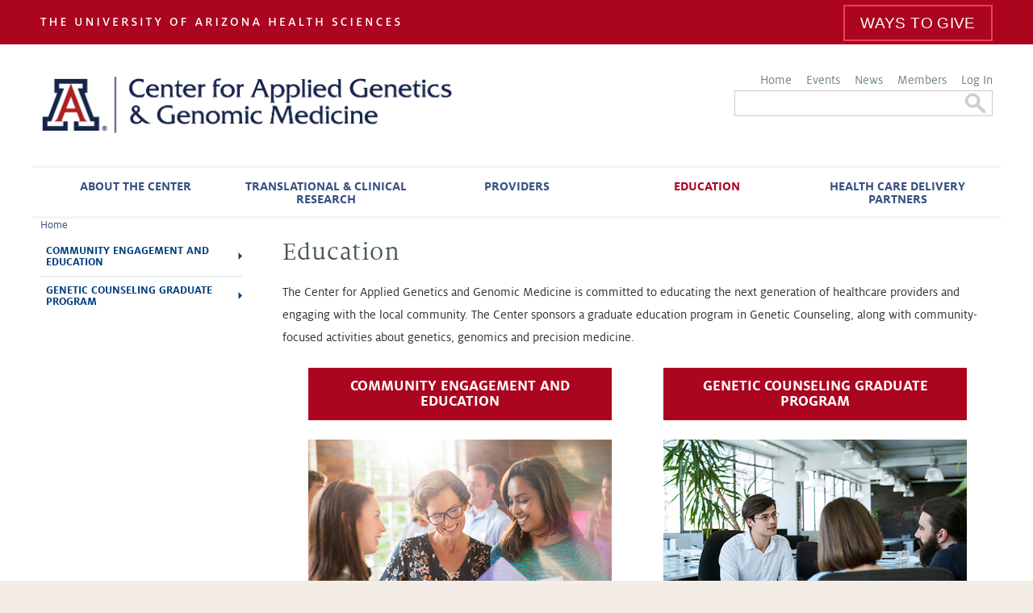

--- FILE ---
content_type: text/css
request_url: https://precisionhealth.uahs.arizona.edu/sites/default/files/css/css_zclYjNA5RRlp2AO_uPn0WsW76dV7m4LpwaQCoNscFSg.css
body_size: 9848
content:
@import url("https://brand.arizona.edu/sites/default/files/ua-banner/ua-web-branding/ua-fonts/milo.css");@import "https://cdn.uadigital.arizona.edu/lib/ua-brand-fonts/1.0.0/milo.min.css";html,body,div{margin:0;padding:0;border:0;outline:0;font-size:100%;vertical-align:baseline;font:inherit;}h1,h2,h3,h4,h5,h6{margin:0;padding:0;border:0;outline:0;font-size:100%;vertical-align:baseline;font:inherit;font-weight:bold;}a,p,ul,ol,li,img,span,strong,em{margin:0;padding:0;border:0;outline:0;font-size:100%;vertical-align:baseline;font:inherit;}table,tbody,tfoot,thead,tr,th,td{margin:0;padding:0;border:0;outline:0;font-size:100%;vertical-align:baseline;font:inherit;}applet,object,iframe,blockquote,pre,abbr,acronym,address,big,cite,code,del,dfn,font,ins,kbd,q,s,samp,small,strike,sub,sup,tt,var,b,u,i,center,dl,dt,dd,caption,fieldset,form,label,legend{margin:0;padding:0;border:0;outline:0;font-size:100%;vertical-align:baseline;font:inherit;}article,aside,figure,footer,header,hgroup,section{margin:0;padding:0;border:0;outline:0;font-size:100%;vertical-align:baseline;font:inherit;}canvas,details,embed,figcaption,menu,nav,output,ruby,summary,time,mark,audio,video{margin:0;padding:0;border:0;outline:0;font-size:100%;vertical-align:baseline;font:inherit;}article,aside,details,figcaption,figure,footer,header,hgroup,menu,nav,section{display:block;}body{line-height:1;}b,strong{font-weight:bold;}em,i{font-style:italic;}ol,ul{list-style:none;}blockquote,q{quotes:none;}blockquote:before,blockquote:after,q:before,q:after{content:'';content:none;}:focus{outline:0;}ins{text-decoration:none;}del{text-decoration:line-through;}table{border-collapse:collapse;border-spacing:0;}
.grid-1,.grid-2,.grid-3,.grid-4,.grid-5,.grid-6,.grid-7,.grid-8,.grid-9,.grid-10,.grid-11,.grid-12,.grid-13,.grid-14,.grid-15,.grid-16,.grid-17,.grid-18,.grid-19,.grid-20,.grid-21,.grid-22,.grid-23,.grid-24{position:relative;margin-left:10px;margin-right:10px;}.container-12 .block .omega-grid,.container-16 .block .omega-grid,.container-24 .block .omega-grid{position:relative;margin-left:-10px;margin-right:-10px;}
.clearfix:after{font-size:0;}#skip-link{left:50%;margin-left:-5.25em;margin-top:0;position:absolute;width:auto;z-index:50;}#skip-link a,#skip-link a:link,#skip-link a:visited{background:#444;background:rgba(0,0,0,0.6);color:#fff;display:block;padding:1px 10px 2px 10px;text-decoration:none;-khtml-border-radius:0 0 10px 10px;-moz-border-radius:0 0 10px 10px;-o-border-radius:0 0 10px 10px;-webkit-border-top-left-radius:0;-webkit-border-top-right-radius:0;-webkit-border-bottom-left-radius:10px;-webkit-border-bottom-right-radius:10px;border-radius:0 0 10px 10px;}#skip-link a:hover,#skip-link a:active,#skip-link a:focus{outline:0;}.inline li,.tabs li,.breadcrumb li{list-style:none;display:inline;margin-right:0.5em;}.item-list li{list-style:none;}.pager li{display:inline;margin-right:0.25em;}img{vertical-align:bottom;}.field-label-inline .field-label,.field-label-inline .field-items,.field-label-inline .field-item{display:inline;}
::-moz-focus-inner{border:0;padding:0;}input[type="search"]::-webkit-search-decoration{display:none;}input,button,select,textarea{margin:0;vertical-align:middle;}button,input[type="reset"],input[type="submit"],input[type="button"]{-webkit-appearance:none;-moz-border-radius:11px;-webkit-border-radius:11px;-moz-background-clip:padding;-webkit-background-clip:padding;background-clip:padding-box;border-radius:11px;background:#ddd url(/sites/all/themes/omega/omega/images/button.png) repeat-x;background:-webkit-gradient(linear,left top,left bottom,color-stop(0,#fff),color-stop(1,#ddd));background:-moz-linear-gradient(top center,#fff 0%,#ddd 100%);border:1px solid;border-color:#ddd #bbb #999;cursor:pointer;color:#333;font:bold 12px/1.2 Arial,sans-serif;outline:0;overflow:visible;padding:3px 10px 4px;text-shadow:#fff 0 1px 1px;width:auto;*padding-top:2px;*padding-bottom:0px;}button{*padding-top:1px;*padding-bottom:1px;}textarea,select,input[type="date"],input[type="datetime"],input[type="datetime-local"],input[type="email"],input[type="month"],input[type="number"],input[type="password"],input[type="search"],input[type="tel"],input[type="text"],input[type="time"],input[type="url"],input[type="week"]{-webkit-appearance:none;-moz-border-radius:0;-webkit-border-radius:0;border-radius:0;-webkit-box-sizing:border-box;-moz-box-sizing:border-box;box-sizing:border-box;-moz-background-clip:padding;-webkit-background-clip:padding;background-clip:padding-box;background-color:#fff;border:1px solid;border-color:#848484 #c1c1c1 #e1e1e1;color:#000;outline:0;padding:2px 3px;font-size:13px;font-family:Arial,sans-serif;height:1.8em;*padding-top:2px;*padding-bottom:1px;*height:auto;}input.placeholder_text,textarea.placeholder_text,input:-moz-placeholder,textarea:-moz-placeholder{color:#888;}::-webkit-input-placeholder{color:#888;}button:focus,button:active,input:focus,input:active,select:focus,select:active,textarea:focus,textarea:active{-moz-box-shadow:#06f 0 0 7px;-webkit-box-shadow:#06f 0 0 7px;box-shadow:#06f 0 0 7px;z-index:1;}input[type="file"]:focus,input[type="file"]:active,input[type="radio"]:focus,input[type="radio"]:active,input[type="checkbox"]:focus,input[type="checkbox"]:active{-moz-box-shadow:none;-webkit-box-shadow:none;box-shadow:none;}select[disabled],textarea[disabled],input[type="date"][disabled],input[type="datetime"][disabled],input[type="datetime-local"][disabled],input[type="email"][disabled],input[type="month"][disabled],input[type="number"][disabled],input[type="password"][disabled],input[type="search"][disabled],input[type="tel"][disabled],input[type="text"][disabled],input[type="time"][disabled],input[type="url"][disabled],input[type="week"][disabled]{background-color:#eee;}button[disabled],input[disabled],select[disabled],select[disabled] option,select[disabled] optgroup,textarea[disabled]{-moz-box-shadow:none;-webkit-box-shadow:none;box-shadow:none;-webkit-user-select:none;-moz-user-select:none;user-select:none;color:#888;cursor:default;}textarea,select[size],select[multiple]{height:auto;}@media (-webkit-min-device-pixel-ratio:0){select{background-image:url(/sites/all/themes/omega/omega/images/select-arrow.gif);background-repeat:no-repeat;background-position:right center;padding-right:20px;}select[size],select[multiple]{background-image:none;padding:0;}}textarea{min-height:40px;overflow:auto;resize:vertical;width:100%;}optgroup{color:#000;font-style:normal;font-weight:normal;}.ie6-button,* html button{background:#ddd url(/sites/all/themes/omega/omega/images/button.png) repeat-x;border:1px solid;border-color:#ddd #bbb #999;cursor:pointer;color:#333;font:bold 12px/1.2 Arial,sans-serif;padding:2px 10px 0px;overflow:visible;width:auto;}* html button{padding-top:1px;padding-bottom:1px;}.ie6-input,* html textarea,* html select{background:#fff;border:1px solid;border-color:#848484 #c1c1c1 #e1e1e1;color:#000;padding:2px 3px 1px;font-size:13px;font-family:Arial,sans-serif;vertical-align:top;}* html select{margin-top:1px;}.placeholder_text,.ie6-input-disabled,.ie6-button-disabled{color:#888;}.ie6-input-disabled{background:#eee;}
body{font:13px/1.5 Verdana,Helvetica,Arial,sans-serif;}a:link,a:visited{color:#0062A0;text-decoration:underline;}a:hover{color:#202124;text-decoration:none;}a:active{color:#202124;text-decoration:none;color:#000;}hr{margin:0;padding:0;border:none;height:1px;background:#5294c1;}h1,h2,h3,h4,h5,h6{letter-spacing:-0.05em;font-family:Georgia,'Times New Roman',serif;}h1{font-size:36px;}h2{font-size:28px;}h1.site-name,h2.site-name{font-size:36px;}h2.block-title{font-size:18px;margin:0;}h2.node-title{font-size:28px;}h3{font-size:21px;}h4{font-size:19px;}h5{font-size:17px;}h6{font-size:15px;}ol{list-style:decimal;}ul{list-style:disc;}ul ul,ol ol{padding-top:0.5em;}.node ol,.node ul{padding-left:1.2em;}.node ul.inline,.node ol.inline{padding-left:0;}p,dl,hr,h1,h2,h3,h4,h5,h6,ol,ul,pre,table,address,fieldset{margin-bottom:20px;}dt,.admin h3{font-size:18px;margin:0;}dd{padding-left:10px;font-size:0.9em;font-style:italic;margin-bottom:20px;}
.logo-img{float:left;margin-right:20px;}.site-name-slogan{float:left;}.site-name{margin-top:20px;}.site-name a{text-decoration:none;}.site-name,.site-slogan{margin-bottom:0;line-height:1em;}.site-slogan{font-weight:normal;}
.menu{margin:0;padding:0;}.menu li{list-style:none;}
.form-actions input{margin-right:0.5em;}.form-actions input:hover{background:#FFFFFF;}label{font-weight:bold;}
.item-list .pager{padding:0;margin:0;}.item-list .pager li,.item-list .pager ul li{margin:0;padding:0;float:left;}.item-list .pager{position:relative;margin:0;padding:0;font-size:10px;text-align:left;}.pager li a{display:inline-block;}.pager li.pager-ellipsis,.pager li.pager-current,.pager li a{padding:4px 8px;text-decoration:none;}.pager li.pager-current{padding:4px 8px;font-weight:bold;}.pager li.pager-first a,.pager li.pager-previous a,.pager li.pager-next a,.pager li.pager-last a{width:50px;text-align:center;padding:4px 0;}.pager li.pager-next{position:absolute;top:0;right:50px;}.pager li.pager-last,.pager li.pager-next.last{position:absolute;top:0;right:0;border-right:0;}.pager li.pager-ellipsis,.pager li.pager-current,.pager li a{color:#1a1a1a;}.pager li{border-right:1px solid;border-color:#ddd #bbb #999;color:#333;font:bold 12px/1.2 Arial,sans-serif;outline:0;}.pager li.pager-current{background:#ddd url(/sites/all/themes/omega/omega/images/button.png) repeat-x;background:-webkit-gradient(linear,left top,left bottom,color-stop(0,#1a1a1a),color-stop(1,#5a5a5a));background:-moz-linear-gradient(top center,#1a1a1a 0%,#5a5a5a 100%);color:#FFF;outline:0;}.pager li.pager-next{border-left:1px solid;border-color:#ddd #bbb #999;}.pager li a{background:#ddd url(/sites/all/themes/omega/omega/images/button.png) repeat-x;background:-webkit-gradient(linear,left top,left bottom,color-stop(0,#fff),color-stop(1,#ddd));background:-moz-linear-gradient(top center,#fff 0%,#ddd 100%);cursor:pointer;}.pager li a:hover{background:#FFF;color:#454545;}.pager{background:#ebebeb;border:1px solid;border-color:#ddd #bbb #999;border-radius:5px;-moz-border-radius:5px;-webkit-border-radius:5px;}.pager li.first,.pager li.first a,.pager li.first a:hover{border-radius:5px 0 0 5px;-moz-border-radius:5px 0 0 5px;-webkit-border-radius:5px 0 0 5px;}.pager li.pager-last,.pager li.pager-last a,.pager li.pager-last a:hover{border-radius:0 5px 5px 0;-moz-border-radius:0 5px 5px 0;-webkit-border-radius:0 5px 5px 0;}table{border:1px solid #CCC;width:100%;}thead th,th{background:#f7f7f7;border-bottom:1px solid #ccc;color:#333;}td,th{padding:4px 8px;vertical-align:middle;}th a,th a:link,th a:visited{text-decoration:none;}th a{display:block;}th a img{margin:0 0 0 5px;}th.active{background:#DDD;border-left:1px solid #CCC;border-right:1px solid #CCC;}tr.even td{background:#F1F5FA;}tr.odd td{background:#fff;}td.active{border-left:1px solid #CCC;border-right:1px solid #CCC;}tr.even td.active{background:#e5e9ed;}tr.odd td.active{background:#f2f2f2;}tr:hover td,tr.even:hover td.active,tr.odd:hover td.active{background:#FFFEEE;}td ul.links{margin-bottom:0;}.node-links ul li a,.comment-links ul li a{text-transform:lowercase;display:block;float:left;text-decoration:none;-moz-background-clip:padding;-webkit-background-clip:padding;background-clip:padding-box;margin:0 0.5em 0.5em 0;vertical-align:middle;-webkit-appearance:none;-moz-border-radius:11px;-webkit-border-radius:11px;border-radius:11px;background:#ddd url(/sites/all/themes/omega/omega/images/button.png) repeat-x;background:-webkit-gradient(linear,left top,left bottom,color-stop(0,#fff),color-stop(1,#ddd));background:-moz-linear-gradient(top center,#fff 0%,#ddd 100%);border:1px solid;border-color:#ddd #bbb #999;cursor:pointer;color:#333;font:bold 12px/1.2 Arial,sans-serif;outline:0;overflow:visible;padding:4px 10px 3px;text-shadow:#fff 0 1px 1px;width:auto;*padding-top:2px;*padding-bottom:0px;}.node-links ul li a:hover,.comment-links ul li a:hover{background:#FFF;}.tips,.description{font-size:10px;color:#6a6a6a;}
.milo-serif-web-text{font-family:MiloSerifWeb,TimesNewRoman,"Times New Roman",Times,Baskerville,Georgia,serif;}.ualink img,.ualink2 img{height:auto;width:100%;}.blockangle img{height:auto;width:100%;}.brandinglogo-1 img,.brandinglogo-2 img,.brandinglogo-3 img,.brandinglogo-4 img{height:auto;width:100%;}.footerright h4,.footerright h4 a{text-align:center;text-decoration:none;}.narrowhomeslide,.home-slide-wide,.brandinglogo,#tablehide{display:none;}.mobilelogo p{text-align:center;padding-top:1em;}.ualink p{text-align:center;}html,body{padding:0;margin:0;width:100%;height:100%;}body{font-family:MiloWeb,Verdana,Geneva,sans-serif;color:#4c4c4c;font-size:16px;line-height:1.2;background-color:#f4ede5;}.underlay{background:none;}p,li{font-size:1em;line-height:1.6em;}.not-front h1{padding-top:0;margin-top:0;}#zone-user-wrapper a .ext,#zone-branding-wrapper a .ext{display:none;}hr{color:#f4f4f4;}l li{list-style:none;}ul.menu li{margin:0;}li.expanded,li.collapsed,li.leaf{padding:0;}li a.active{color:#ab0520;}.block{margin:0;}.red{color:#cc0033;}sup{font-size:xx-small;vertical-align:super;}sub{font-size:xx-small;vertical-align:sub;}p.intro-text{color:#333;font-size:21px;font-weight:lighter;line-height:25px;}img.align-right{float:right;padding-left:10px;}img.align-left{float:left;padding-right:10px;}.uafooter{border-top:1px solid rgba(55,55,55,.09);padding:2em 0;}.uafooter p{text-align:center;font-size:.9em;color:#49595e;}.uafooter a,.uafooter a:visited,.uafooter a:link{color:#49595e;font-weight:bold;text-decoration:underline;}.front h1{display:none;}h1{color:#6F868D;color:#49595e;font-size:2em;font-family:MiloSerifWeb;line-height:1.2;font-weight:normal;margin-bottom:.5em;letter-spacing:.02em;text-transform:none;}.pageheader{padding-top:1.5em;}h2,.front h2{color:#B75527;color:#49595e;font-size:1.6em;font-family:MiloSerifWeb,TimesNewRoman,"Times New Roman",Times,Baskerville,Georgia,serif;line-height:1.2;font-weight:normal;margin-bottom:.3em;letter-spacing:.02em;}.not-front h2.block-title{color:#B75527;color:#49595e;font-size:1.2em;font-family:MiloSerifWeb,TimesNewRoman,"Times New Roman",Times,Baskerville,Georgia,serif;line-height:1.2;font-weight:normal;margin-bottom:.5em;letter-spacing:.02em;}h3{color:#395180;color:#49595e;font-size:1.4em;font-family:MiloWeb-Medium,sans-serif;line-height:1.2;font-weight:normal;margin-bottom:.3em;letter-spacing:.02em;}h4{color:#0D6772;color:#49595e;font-size:1.2em;font-family:MiloSerifWeb,serif;line-height:1.4;font-weight:normal;letter-spacing:.02em;margin-bottom:.2em;}h5{color:#000;color:#1A2B59;color:#49595e;font:1em Arial,MiloSerifWeb,serif;line-height:1.4;font-weight:normal;letter-spacing:.02em;margin-bottom:.2em;}h6{color:#1A2B59;color:#49595e;font:1em Arial,MiloSerifWeb,serif;line-height:1.4;font-weight:normal;margin-bottom:.2em;}.clearfloat{clear:both;height:0;font-size:1px;line-height:0px;}a,a:link{color:#003366;font-weight:normal;text-decoration:underline;}a:visited{color:#336699;color:#003366;font-weight:normal;text-decoration:underline;}a:hover{color:#ab0520;text-decoration:underline;}a:focus{color:#000;}a:active{color:#ab0520;text-decoration:underline;}p{color:#333;font-size:1em;font-family:MiloWeb,Verdana,Geneva,sans-serif;font-weight:normal;line-height:1.8em;margin-bottom:1.5em;}p.red,.red{color:#cc0033;font-weight:bold;}stong,stong a,strong a:link{font-weight:bold;}blockquote{padding:0 0 0 5%;}#region-content .content ol,#region-content .content ul{margin-left:5%;margin-bottom:1em;}#breadcrumb{display:block;font-size:.9em;height:22px;margin:0;padding:0;margin-bottom:1px;padding-left:10px;color:#395180;}#breadcrumb a{text-decoration:none;color:#395180;}#breadcrumb a:hover{text-decoration:underline;color:#7b89ae;}#breadcrumb .active{display:none;}a.readmore:link{border:1px solid #003366;border-radius:5px;padding:3px;text-decoration:none;}.more-link,a.more-link{text-transform:uppercase;text-align:left;text-decoration:none;}.more-link a,a.more-link{font-weight:bold;background:url(/sites/all/themes/com_master/images/moreArrows.png) right center no-repeat;padding-right:40px;color:#ab0520;text-decoration:none;}.more-link a:hover,a:hover.more-link{background:url(/sites/all/themes/com_master/images/moreArrowsON.png) right center no-repeat;color:#0c234B;text-decoration:none;}a.hlink{font-size:1.2em;text-transform:capitalize;}#region-sidebar-first .block{margin-bottom:2em;}#region-content img.adaptive{padding:.5em;}#region-content .sectionbox img.adaptive{padding:0;}.intro-text{font-size:16px;color:#333;font-weight:lighter;font-size:21px;line-height:25px;}abbr{font-variant:small-caps;font-weight:bold;text-transform:lowercase;color:#6F868D;font-size:1.3em;line-height:1em;letter-spacing:0px;}p.captiontxt{font-size:.8em;text-align:center;font-style:italic;}.missionblock{margin-top:2em;}.missionblock p,p.mission{color:#6f868d;font-family:MiloSerifWeb,TimesNewRoman,"Times New Roman",Times,Baskerville,Georgia,serif;font-size:2.3em;font-weight:lighter;line-height:1.2em;text-align:center;}blockquote{background:#f4f4f4 none repeat scroll 0 0;border-left:5px solid #ab0520;color:#000;margin:0 auto 2em;padding:0.5em;width:80%;}a.calltoaction,p.landingcalltoaction a{background-color:#ab0520;color:#fff;font-size:1.2em;font-weight:bold;padding:0.7em;text-transform:uppercase;text-decoration:none;}a:hover.calltoaction,p.landingcalltoaction a:hover{background-color:#0c234b;text-decoration:none;}.not-front #region-postscript-fourth{background:url(/sites/all/themes/com_master/images/line.png) no-repeat scroll center top;padding-top:3em;}.calloutleft{float:left;width:50%;}.calloutright{float:right;width:50%;}.apply p{text-align:center;padding:1em 0 0 0;}.apply a{background:#ab0520;color:#fff;text-decoration:none;padding:.5em 1em;font-size:1.2em;font-family:MiloWeb-Medium,sans-serif;line-height:1.2;font-weight:normal;letter-spacing:.02em;text-transform:uppercase;}.apply a:hover{background:#0c234B;}.giving p{text-align:center;padding:1em 0 0 0;}.giving a{background-color:#ab0520;color:#fff;text-decoration:none;padding:.5em 1em;font-size:1.2em;font-family:MiloWeb-Medium,sans-serif;line-height:1.2;font-weight:normal;letter-spacing:.02em;text-transform:uppercase;border:solid 2px #ef4056;}.giving a:hover{background:#8B0015;border:solid 2px #8B0015;}p.mission{color:#6f868d;font-family:MiloSerifWeb,TimesNewRoman,"Times New Roman",Times,Baskerville,Georgia,serif;font-size:1.5em;font-weight:lighter;line-height:1.2em;text-align:center;}.mean-container .mean-bar{float:left;width:100%;position:relative;background:#0c234b;background:#ab0520;padding:4px 0;min-height:42px;z-index:999999;}.mean-container .mean-nav{float:left;width:100%;background:#0c234b;background:#ab0520;margin-top:44px;}table{border:none;}table tr td{border:none;}tr:hover td,tr.even:hover td.active,tr.odd:hover td.active{background-color:transparent;}table td{vertical-align:top;padding-bottom:2em;}table td p{line-height:normal;padding:0;margin:0;line-height:1.8em;}tr.even,tr.odd{background-color:transparent;border-bottom:none;padding:0.1em 0.6em;}tr.even td{background:transparent;}#zone-user-wrapper{background-color:#ab0520;}#zone-branding-wrapper,#zone-menu-wrapper,#zone-header-wrapper,#section-content,#section-footer{background-color:#fff;}#section-footer{margin-bottom:0;}#section-content{}#zone-footer-wrapper{background-color:#f4ede5;margin-bottom:0;border-top:1px solid #fff;padding-bottom:0;padding-top:2em;}#searchbanner{padding:0px;margin:0;background-color:#ffffff;float:none;text-align:center;width:238px;margin:0 auto;border:1px solid #ccc;}#searchbanner .searchs{color:#666;font-size:10px;border:none;}#search-theme-form{font-size:14px;padding:0;}#searchbanner .searchs{float:left;font-size:1em;height:30px;width:200px;padding:0 0 0 1em;color:#999;}#id_searchButton{border-radius:0;}.ualink p{margin:0;padding:0;}.bannerlinks{text-align:right;}.bannerlinks ul{list-style:none;list-style-type:none;margin:0;padding:0;float:right;}.bannerlinks ul li{list-style-type:none;list-style-image:none;margin:0;padding:0;float:left;margin-left:1.5em;}.bannerlinks ul li a{color:#fff;text-decoration:none;font-size:.8em;}.bannerlinks ul li a:hover{text-decoration:underline;}.brandingmobi p{text-align:center;}.uabanner p{text-align:center;}.brandinglogo{padding-top:1.5em;}#region-header-first .block{margin-bottom:.5em;}img.brand{border-left:1px solid #0c234B;}.footercopy{padding-top:3em;}.footercopy p{text-align:center;font-size:.8em;}.blockangle p{margin:0;padding:0;text-align:center;}.footerright p,.footerleft p{text-align:center;line-height:1.5em;font-size:.8em;}.footerthird p{text-align:center;line-height:1.5em;font-size:.8em;}#block-menu-menu-banner-navigation{width:400px;float:right;}.bannersearch div{height:auto;margin:0;padding:0;}.bannermenu ul{margin:0;padding:0;padding-right:0;text-align:center;}.bannermenu ul li{display:inline;}.bannermenu ul li a{color:#6f868d;text-decoration:none;padding:0 7px;font-size:1em;font-family:MiloWeb,sans-serif;}.bannermenu ul li.last a{border-right:none;padding-right:0;}.bannermenu ul li a:hover{text-decoration:underline;}.spotlights{padding:0 30px 0 0;}.sidenav{padding:0  30px 0 0;}.sidenav ul{list-style:none;list-style-type:none;margin:0;padding:0;}.sidenav ul li{list-style-type:none;list-style-image:none;margin:0;padding:0;text-align:left;width:100%;}.sidenav ul li.expanded ul{padding-left:7px;}.sidenav ul li a,.sidenav ul li.last ul li a{font-weight:bold;text-decoration:none;display:block;text-transform:uppercase;color:#003e7e;font-size:.9em;padding:.7em 7px;border-bottom:1px solid #d8e5e2;line-height:normal;}.sidenav ul li.last a{border-bottom:none;}.sidenav ul li.collapsed a,.sidenav ul li.has-children a{background:url(/sites/all/themes/com_master/images/sideArrow.png) right center no-repeat;}.sidenav ul li.expanded ul{border-bottom:1px solid #dbe8ea;}.sidenav ul li.expanded ul li.active-trail a{background:transparent;}.sidenav ul li.expanded a:hover .active-trail,.sidenav ul li.expanded a.active-trail,.sidenav ul li.expanded a.active,.sidenav ul li.expanded ul li.expanded a.active-trail{color:#076873;background:url(/sites/all/themes/com_master/images/sideArrowON.png) right center no-repeat;}.sidenav ul li.active-trail a{color:#076873;}.sidenav ul li.expanded ul li.expanded a.active{color:#ab0520;}.sidenav ul li.expanded ul li a{color:#333;font-weight:normal;text-transform:none;padding:.3em 7px;}.sidenav ul li a:hover,.sidenav ul li.collapsed a:hover,.sidenav ul li.expanded ul li.active-trail a:hover,.sidenav ul li.expanded ul li.expanded a:hover,.sidenav ul li.expanded ul li.expanded ul li.expanded a:hover{color:#076873;background-color:#dbe8ea;}.sidenav ul li.expanded ul{}.sidenav ul li.expanded ul li a{border-bottom:none;}ul.brandbullet{list-style:none;list-style-type:none;margin:0;padding:0;}ul.brandbullet li{list-style-type:none;list-style-image:none;margin:0;padding:0;background:url(/sites/all/themes/com_master/images/blockCornersSmall.png) left center no-repeat;padding-left:15px;}.sitemap{width:80%;}.sitemap ul{list-style:none;list-style-type:none;margin:0;padding:0;}.sitemap ul li{list-style-type:none;list-style-image:none;margin:0;padding:0;}.sitemap ul li a{color:#647980;font-size:1.2em;font-family:MiloWeb-Medium,sans-serif;font-weight:normal;text-transform:uppercase;border-bottom:dotted 1px #333;display:block;line-height:2em;}.sitemap ul li a:hover{color:#333;text-decoration:none;}.spotlight-2col .views-row-odd{width:100%;float:none;margin:0 auto;text-align:center;}.spotlight-2col .views-row-even{width:100%;float:none;margin:0 auto;text-align:center;}.spotlight h2,.spotlight-2col h2{color:#0c234b;font-size:1.4em;font-family:MiloWeb-Medium,sans-serif;line-height:1.2;font-weight:normal;margin-bottom:.3em;letter-spacing:.02em;text-transform:uppercase;text-align:center;}.spotlight .views-field-title a,.spotlight-2col .views-field-title a{color:#0c234b;text-decoration:none;font-size:1.2em;font-family:MiloWeb-Medium,sans-serif;}.spotlight .views-field-title a:hover,.spotlight-2col .views-field-title a:hover{color:#ab0520;}.spotlight p,.spotlight-2col p{line-height:1.3em;}.spotlight .views-field,.spotlight-2col .views-field{margin-bottom:1em;}.node-type-spotlight .field-name-field-spotlight-image{float:none;padding-bottom:1em;padding-left:1em;width:100%;height:auto;margin:0 auto;text-align:center;}.tile .more-link,a.more-link{text-align:center;}.tile .views-row{margin:20px auto;border-right:1px #cccccc solid;border-bottom:1px #cccccc solid;min-height:200px;text-align:center;}.homecalendar h3{text-align:center;}.homecalendar a{font-weight:bold;color:#ab0520;}.homecalendar p,.homecalendar ul li{line-height:normal;}.calendar-calendar .month-view .full td.single-day div.support,.calendar-calendar .week-view .full td.single-day div.support,.calendar-calendar .week-view .full div.single-day div.support,.calendar-calendar .day-view .full td.single-day div.support,.calendar-calendar .day-view .full div.single-day div.support{background-color:#ccffcc;}.calendar-calendar .month-view .full td.single-day div.lectures,.calendar-calendar .week-view .full td.single-day div.lectures,.calendar-calendar .week-view .full div.single-day div.lectures,.calendar-calendar .day-view .full td.single-day div.lectures,.calendar-calendar .day-view .full div.single-day div.lectures{background-color:#CFF;}.calendar-calendar .month-view .full td.single-day div.conferences,.calendar-calendar .week-view .full td.single-day div.conferences,.calendar-calendar .week-view .full div.single-day div.conferences,.calendar-calendar .day-view .full td.single-day div.conferences,.calendar-calendar .day-view .full div.single-day div.conferences{background-color:#CFC;}.calendar-calendar .month-view .full td.single-day div.fundraisers,.calendar-calendar .week-view .full td.single-day div.fundraisers,.calendar-calendar .week-view .full div.single-day div.fundraisers,.calendar-calendar .day-view .full td.single-day div.fundraisers,.calendar-calendar .day-view .full div.single-day div.fundraisers{background-color:#FCF;}.calendar-calendar .month-view .full td.single-day div.touch,.calendar-calendar .week-view .full td.single-day div.touch,.calendar-calendar .week-view .full div.single-day div.touch,.calendar-calendar .day-view .full td.single-day div.touch,.calendar-calendar .day-view .full div.single-day div.touch{background-color:#FDB900;}.calendar-calendar .month-view .full td.single-day div.community,.calendar-calendar .week-view .full td.single-day div.community,.calendar-calendar .week-view .full div.single-day div.community,.calendar-calendar .day-view .full td.single-day div.community,.calendar-calendar .day-view .full div.single-day div.community{background-color:#C9F;}.calendar-calendar .month-view .full td.single-day div.other,.calendar-calendar .week-view .full td.single-day div.other,.calendar-calendar .week-view .full div.single-day div.other,.calendar-calendar .day-view .full td.single-day div.other,.calendar-calendar .day-view .full div.single-day div.other{background-color:#FD7070;}.homenews h2.block-title{text-align:center;}.homenews .views-row{width:100%;}.homenews .views-field-title,.homenews .views-field-field-teaser-body,.homenews .views-field-view-node{padding:0 1em;}.homenews .views-field-title a{font-weight:bold;text-decoration:none;font-size:1.2em;}.homenews .views-field-field-image{width:216px;margin:0 auto 1.5em auto;}.homenews .more-link a{margin-bottom:1.5em;}.homenews div.more-link{padding:0;display:block;clear:left;text-align:center;padding:2em 0;}.homenews div.more-link a{color:#fff;background:#ab0520 url(/sites/all/themes/com_master/images/moreArrowsWht.png) right center no-repeat;padding:7px 50px 7px 7px;margin-right:1em;}.homenews div.more-link a:hover{background:#0c234b url(/sites/all/themes/com_master/images/moreArrowsWht.png) right center no-repeat;}.homenews .views-field-field-release-date{font-size:.9em;padding:0 1em;font-style:italic;}.generalnews h2.block-title{text-align:center;}.generalnews a{font-weight:bold;text-decoration:none;}.eventstheme .more-link a,.eventstheme .more-link{text-align:right;}.eventstheme h2.block-title{text-align:center;}.eventstheme .views-row{clear:both;}.eventrow{margin-bottom:2em;}.eventrow .date{float:left;width:20%;text-align:center;display:block;padding-bottom:2em;}.eventrow .date .datemonth{background:#ab0520;color:#fff;text-transform:uppercase;padding:.3em;display:block;}.eventrow .date .dateday{background:#eff1f1;color:#73878f;padding:.3em;display:block;}.eventrow .eventinfo{float:right;width:75%;}.eventrow .eventinfo .eventlink a{font-weight:bold;text-decoration:none;}.eventrow .eventinfo .eventlink a:hover{color:#ab0520;}.group-presenter-details,.group-about-presenter{background:rgba(230,227,217,0.5);height:auto;width:100%;padding:10px;margin:10px;float:right;}.group-presenter-details .field-collection-view,.group-presenter-details .field-collection-container{border-bottom:none;}.group-presenter-details .field-name-field-presenter-name,.group-about-presenter .field-name-field-presenter-s-name{font-weight:bold;}.group-presenter-details .field-name-field-title-of-presentation{color:#0D6772;color:#49595e;font-size:1.2em;font-family:MiloSerifWeb,serif;line-height:1.2;font-weight:normal;letter-spacing:.02em;margin-bottom:.5em;}.group-presenter-details img.adaptive-image,.group-about-presenter img.adaptive-image,.group-about-presenter p{float:left;padding-right:10px;}.group-contact-info{margin:20px 0;}.group-contact-info p{line-height:1.2em;margin-bottom:0;}.group-event-details{height:auto;padding:10px;margin:20px 0;border-bottom:rgba(230,227,217,1.0) solid 2px;}.group-event-details .field{margin:5px 0;}.group-event-details a{background:rgba(230,227,217,0) url(/sites/all/themes/com_master/images/moreArrows.png) no-repeat scroll 100%;color:#ab0520;font-weight:bold;padding-right:40px;text-decoration:none;}.group-event-details a:hover{background:rgba(0,0,0,0) url(/sites/all/themes/com_master/images/moreArrowsON.png) no-repeat scroll 100%;color:#0c234b;text-decoration:none;}.group-event-details .field-type-taxonomy-term-reference{font-size:18px;font-weight:bold;}.gg-event .field-name-field-presenter-name{color:#49595e;font-family:MiloSerifWeb,serif;font-size:1.2em;font-weight:normal;letter-spacing:0.02em;line-height:1.4;margin-bottom:0.2em;}.gg-event .field-name-field-title-of-presentation{color:#49595e;font-family:MiloWeb-Medium,sans-serif;font-size:1.4em;font-weight:normal;letter-spacing:0.02em;line-height:1.2;margin-bottom:0.3em;}.spotlight h2{color:#49595e;font-size:1.4em;font-family:MiloWeb-Medium,sans-serif;line-height:1.2;font-weight:normal;margin-bottom:.3em;letter-spacing:.02em;text-transform:uppercase;text-align:center;}.spotlight .views-field-title a{color:#49595e;text-decoration:none;font-size:1.2em;font-family:MiloWeb-Medium,sans-serif;}.spotlight .views-field-title a:hover{color:#ab0520;}.spotlight p{line-height:1.8em;}.spotlight .views-field{}.directory1 .photowrapper{float:none;width:100%;}.directory1 table td{padding:1em;}.directory1 .views-row{padding:1em;}.directory1 tr.even{background-color:#f2f2f2;}.directory1 .name a{font-weight:bold;text-decoration:none;}.directory1 .views-field-field-person-title,.directory1 .views-field-field-disease-clinical-specialty,.directory1 .views-field-field-research-program,.directory1 .views-field-field-member-status{font-style:italic;padding:0 1.5em;}.directory1 .views-field-field-disease-clinical-specialty .views-label{font-weight:bold;}.directory2 .views-row{float:none;width:100%;padding:1%;}.directory2 .views-row-even{background-color:#f4f4f4;}.directory2 .photowrapper{float:none;width:100%px;height:auto;}.directory2 .peoplewrapper .name a{font-weight:bold;text-decoration:none;}.directory2 .peoplewrapper ul{margin:0;padding:0;}.directory2 .peoplewrapper ul li{font-weight:normal;line-height:normal;}.directory2 .peoplewrapper h3{margin:0;padding:0;text-transform:none;font-size:1.2em;}.directory3 .views-row{float:none;width:100%;padding:1%;}.directory3 .views-row-even{background-color:#f4f4f4;}.directory3 .photowrapper{float:none;width:100%px;height:auto;}.directory3 .peoplewrapper .name a{font-weight:bold;text-decoration:none;}.directory3 .peoplewrapper ul{margin:0;padding:0;}.directory3 .peoplewrapper ul li{font-weight:normal;line-height:normal;}.directory3 .peoplewrapper h3{margin:0;padding:0;text-transform:none;font-size:1.2em;}.iconblocks{margin-bottom:3em;clear:both;}.iconblock{width:100%;}.iconblock p{text-align:center;padding-bottom:0;margin-bottom:0;}.iconblock img{width:181px;height:181px;}.iconblock a{font-weight:bold;font-size:1.2em;text-transform:uppercase;}.iconblock a:hover{text-decoration:none;}.homenews .views-row{width:100%;}.homenews .views-field-title,.homenews .views-field-field-teaser-body,.homenews .views-field-view-node{padding:0 1em;}.homenews .views-field-title a{font-weight:bold;text-decoration:none;font-size:1.2em;}.homenews .views-field-field-news-image{width:216px;margin:0 auto 1.5em auto;}.homenews .more-link a{margin-bottom:1.5em;}.homenews div.more-link{padding:0;display:block;clear:left;text-align:center;padding:2em 0;}.homenews div.more-link a{color:#fff;background:#ab0520 url(/sites/all/themes/com_master/images/moreArrowsWht.png) right center no-repeat;padding:7px 50px 7px 7px;margin-right:1em;}.grandrounds .grtitle,.grandrounds .grdate,.grandrounds .grlink{float:none;height:auto;}.grandrounds .grtitle{width:100%;background:#fff;}.grandrounds .grtitle h3{margin-bottom:0;padding:0;text-align:center;padding-top:.5em;}.grandrounds .grdate{background-color:#0c234b;width:100%;background:#0c234b;}.grandrounds .grdate p{line-height:normal;padding-left:0;color:#fff;padding-top:.5em;letter-spacing:.1em;text-align:center;margin-bottom:0;}.grandrounds .grdate a{color:#fff;text-decoration:none;}.grandrounds .grdate a:hover{text-decoration:underline;}.grandrounds .grlink{background:#ab0520;text-align:center;width:100%;background:#ab0520;}.grandrounds .grlink p{padding-top:.8em;text-align:center;}.grandrounds .grlink a{font-weight:bold;text-decoration:none;color:#fff;text-transform:uppercase;font-size:1.2em;letter-spacing:.1em;line-height:normal;}.grandrounds .grlink a:hover{text-decoration:underline;}.button{float:none;width:100%;}.button p{text-align:center;}.button a{font-size:1.1em;font-weight:bold;text-decoration:none;}.button4{float:none;width:100%;}.button4 p{text-align:center;}.button4 a{font-size:1.1em;font-weight:bold;text-decoration:none;}.footermenu h2{font-size:1em;font-family:MiloWeb-Medium,sans-serif;color:#000;text-align:center;}.footermenu ul{list-style:none;list-style-type:none;margin:0;padding:0;}.footermenu ul li{list-style-type:none;list-style-image:none;margin:0;padding:2px 0;border-bottom:#cccccc solid 1px;text-align:center;}.footermenu ul li a{font-weight:normal;text-decoration:none;font-size:.8em;color:#000;}.footermenu ul li a:hover{text-decoration:underline;}.footermenu.top{margin-top:2em;}.sectionbox{width:100%;float:none;}.sectionbox h2{text-align:center;color:#395180;font-size:1.4em;font-family:MiloWeb-Medium,sans-serif;line-height:1.2;font-weight:normal;margin-bottom:.3em;letter-spacing:.02em;text-transform:uppercase;}.sectionbox p{padding:0 1em;}.front #zone-content-wrapper{}#zone-postscript{padding:2em 0 2em 0;}.iconblocks{padding:2em 0 2em 0;}.spanishpage a{background:transparent url(/sites/all/themes/com_master/images/translation.png) no-repeat scroll left center;padding-left:30px;height:22px;display:block;font-weight:bold;text-decoration:none;}ul.callout{list-style:none;list-style-type:none;margin:0;padding:0;}ul.callout li,ul.callout li a{list-style-type:none;list-style-image:none;margin:0;padding:0;list-style-image:url(/sites/all/themes/com_master/images/linkCorners.png);margin-bottom:1em;}.entity-field-collection-item ul.callout{list-style:none;list-style-type:none;margin:0 0 0 1.5em;padding:0;}.entity-field-collection-item ul.callout li,.entity-field-collection-item  ul.callout li a{padding-left:0;}.diagnosisl{width:100%;float:none;padding:0;margin:0;margin-bottom:10px;}.diagnosisr{width:100%;float:none;padding:0;margin:0;margin-bottom:10px;}.diagnosisl ul,.diagnosisr ul{padding:0;list-style:none;list-style-type:none;margin:0;}.diagnosisl ul li,.diagnosisr ul li{list-style-type:none;list-style-image:none;margin-top:5px;text-align:center;}.diagnosisl ul li a,.diagnosisr ul li a{text-decoration:none;display:block;padding-top:10px;height:auto;-moz-box-shadow:inset 0 0 3px 3px #ccc;-webkit-box-shadow:inset 0 0 3px 3px#ccc;box-shadow:inset 0 0 3px 3px #ccc;height:30px;text-decoration:none;font-weight:bold;border-radius:7px;border:1px solid #999;}.diagnosisl ul li a:hover,.diagnosisr ul li a:hover{-moz-box-shadow:inset 0 0 0 0 #ccc;-webkit-box-shadow:inset 0 0 0 0 #ccc;box-shadow:inset 0 0 0 0 #ccc;}a.actionlink{background:#fff none repeat scroll 0 0;border:4px solid #bbbbbb;border-radius:2em;color:#ab0520;font-weight:normal;padding:0.5em 1em;text-align:center;text-decoration:none;}a:hover.actionlink{color:#0c234b;}iframe{margin:10px 20px;}.node-type-profile .field-items{padding-left:1.5em;}.node-type-profile .field-name-field-job-title{font-size:1.2em;font-weight:bold;padding-left:0;}.node-type-profile .field{padding-bottom:1em;}.node-type-profile .field-label,.node-type-profile .views-label{color:#000;color:#1A2B59;font:1em Arial,MiloSerifWeb,serif;line-height:1.4;font-weight:normal;letter-spacing:.02em;text-transform:uppercase;margin-bottom:.2em;}.profileblock .views-field{margin-bottom:1em;text-align:right;}.profilecontent .views-field .item-list li{list-style:disc none outside;}.node-type-profile .field-name-field-person-title p{margin:0;padding:0;font-weight:bold;font-size:1.2em;line-height:normal;}.internalset{margin:1em 0;}.internalset .field{padding-left:1.5em;}.node-type-profile .field-type-text-with-summary p{}.node-type-profile .field-name-field-email-address{background:rgba(0,0,0,0) url(/sites/all/themes/com_master/images/profileIconEmail.png) no-repeat scroll left top;padding-left:25px;}.node-type-profile .field-name-field-public-phone{background:rgba(0,0,0,0) url(/sites/all/themes/com_master/images/profileIconPhone.png) no-repeat scroll left top;min-height:25px;padding-left:25px;}.node-type-profile .field-name-field-public-fax{background:rgba(0,0,0,0) url(/sites/all/themes/com_master/images/profileIconFax.png) no-repeat scroll left top;min-height:25px;padding-left:25px;}.view-id-directory .views-row{padding:1em;}.view-id-directory .views-row-even{background-color:#f2f2f2;}.calendar-calendar td .inner div a{background:none;}.calendar-calendar td .inner div.calendar div a{background:none;}.calendar-calendar tr td.today,.calendar-calendar tr.odd td.today,.calendar-calendar tr.even td.today{background:#ffffff url(/sites/all/themes/com_master/images/calDayBkgrnd.gif) repeat-x top left;}.calendar-calendar td .inner div,.calendar-calendar td .inner div a{background:#ffffff;}.calendar-calendar td .inner div{border-right:solid 1px #CCCCCC;}.calendar-calendar td .inner div.calendar div.supp{background:#d8d6ec;}.calendar-calendar td .inner div.calendar div.lect{background:#ecebd6;}.calendar-calendar td .inner div.calendar div.othr{background:#ecd6d6;}.calendar-calendar td .inner div.calendar div.fund{background:#daecd6;}.calendar-calendar td .inner div.calendar div.comm{background:#d6e5ec;}.calendar-calendar td .inner div.calendar div.touch{background:#EFD4B7;}.calendar-calendar td .inner div.calendar div.Othr{background:#E2E2E2;}.contentcontact{width:100%;float:none;background:#f4f4f4;}.contentcontact p{text-align:center;}h3.landing-highlight{background:#ab0520;color:#fff;font-weight:bold;text-transform:uppercase;text-align:center;margin:0 0.5em;}.landingblocks h2{text-align:center;}.landingblocks p{text-align:center;padding:0 1em;}.landingblocks ul{list-style:none;list-style-type:none;margin:0;padding:0;padding-left:2em;}.landingblocks ul li{list-style-type:none;list-style-image:none;margin:0;padding:0;margin-bottom:1em;}.landingblocks ul li a{font-weight:bold;color:#ab0520;text-transform:uppercase;}.landinglinks ul{list-style:none;list-style-type:none;margin:0;padding:0;}.landinglinks ul li{list-style-type:none;list-style-image:none;margin:0;padding:0;float:left;text-align:center;}.landinglinks ul.two li{width:50%;}.landinglinks ul.three li{width:33%;}.landinglinks ul.four li{width:25%;}.landinglinks ul.five li{width:20%;}.landinglinks ul li a{color:#0C234b;font-weight:bold;text-transform:uppercase;background:url(/sites/all/themes/com_master/images/moreArrows.png) right center no-repeat;padding-right:40px;text-decoration:none;}.landinglinks ul li a:hover{color:#ab0520;}a.collink{font-weight:bold;color:#ab0520;text-transform:uppercase;text-decoration:none;}a:hover.collink{color:#0c234B;text-decoration:none;}.content-area3,content-area2{width:90%;float:left;}.storyslidewrapper{height:auto;}.storyslideimage{margin:0;}div.storyslidecontent{margin-top:0;margin-left:0;background:#333;color:#fff;width:100%;}div.storyslidecontent h1{color:#fff;color:#fff;font-size:2em;font-family:MiloSerifWeb;line-height:1.3;font-weight:normal;margin-bottom:.5em;letter-spacing:.02em;text-transform:none;margin:.5em;}div.storyslidecontent p{color:#fff;font-size:1em;margin:.5em;}.storyslides div.more-link a{background:#ab0520 url(/sites/all/themes/com_master/images/moreArrowsWht.png) no-repeat scroll right center;color:#fff;float:right;margin-right:1em;padding:7px 50px 7px 7px;}.storyslides div.more-link a:hover{background:#0c234b url(/sites/all/themes/com_master/images/moreArrowsWht.png) no-repeat scroll right center;}blockquote{background:#f4f4f4 none repeat scroll 0 0;border-left:5px solid #ab0520;color:#000;margin:0 auto 2em;padding:0.5em;width:80%;}.content-thumbnail{border-bottom:2px solid #cccccc;margin:0 0.5em 1em;float:left;padding:10px;width:100%;text-align:left;}.content-thumbnail img{float:left;}.rbox{border:1px solid #CCCCCC;float:left;margin:0 20px 15px 0;padding:10px;width:45%;min-height:250px;}.rbox p{margin-bottom:0.5em;}.field-name-field-website .field-item a{background:url(/sites/all/themes/com_master/images/moreArrows.png) right center no-repeat;color:#ab0520;font-weight:bold;padding-right:40px;text-decoration:none;}.field-name-field-website .field-item a:hover{background:url(/sites/all/themes/com_master/images/moreArrowsON.png) right center no-repeat;color:#0c234B;text-decoration:none;}.field-name-field-rm-resource .field-label{color:#0c234b;font-size:1.4em;font-family:MiloWeb-Medium,sans-serif;line-height:1.2;font-weight:normal;margin-bottom:.3em;letter-spacing:.02em;text-align:left;padding:0;}


--- FILE ---
content_type: text/css
request_url: https://precisionhealth.uahs.arizona.edu/sites/default/files/css/css_JwN34xCrG9qHfX1gRBDuAEJddIdTuzJx5A2ag5IqEEI.css
body_size: 6408
content:
@media all and (min-width:740px) and (min-device-width:740px),(max-device-width:800px) and (min-width:740px) and (orientation:landscape){.ualink img{height:28px;width:447px;}.ualink2 img{height:28px;width:272px;}.blockangle img{height:179px;width:357px;}.brandinglogo-1 img{height:70px;width:auto;}.brandinglogo-2 img{height:90px;width:auto;}.brandinglogo-3 img{height:100px;width:auto;}.brandinglogo-4 img{height:125px;width:auto;}.footerright h4,.footerright h4 a{text-align:right;text-decoration:none;}.brandinglogo,#tablehide{display:block;}.mobilelogo{display:none;}.ualink p{text-align:left;}.missionblock p,p.mission{color:#6f868d;font-family:MiloSerifWeb,TimesNewRoman,"Times New Roman",Times,Baskerville,Georgia,serif;font-size:2.3em;font-weight:lighter;line-height:1.2em;text-align:center;}.apply p{text-align:right;padding:1em 0 0 0;}.giving p{text-align:right;padding:1em 0 0 0;}.bannermenu ul{text-align:right;}.footermenu ul li{text-align:left;}.region{margin-left:0;margin-right:0;}.footerleft p{text-align:left;line-height:1.8em;font-size:.8em;}.footerright p{text-align:right;line-height:1.5em;font-size:.7em;}.footerthird p{text-align:center;line-height:1.8em;font-size:.8em;}#zone-user-wrapper{height:55px;}.ualink{padding-top:13px;}.ualink p{padding:0;margin:0;}#region-banner-search{padding-top:1em;}#searchbanner{padding:0px;margin:0;background-color:#ffffff;float:right;width:318px;}#searchbanner .searchs{width:280px;}#id_searchButton{}div.branding{width:100%;}img.blocka{width:93px;height:69px;}img.brand{width:190px;height:60px;}.brandinglogo img{vertical-align:top;}.zone-branding{padding:1em 0;}#zone-menu{}.sf-menu.sf-style-default a{border-top:none;}.sf-menu.sf-style-default li,.sf-menu.sf-style-default.sf-navbar{background:transparent;}#zone-menu-wrapper{}#zone-menu{border-top:3px solid #f4f4f4;border-bottom:3px solid #f4f4f4;}.mainmenu{height:60px;display:block;}.mainmenu  .block ul{z-index:500;list-style:none;list-style-type:none;margin:0;padding:0;}.mainmenu  ul{list-style-type:none;list-style-image:none;margin:0;padding:0;height:60px;}.mainmenu  ul li{float:left;height:60px;padding:0;margin:0;list-style-type:none;list-style-image:none;display:block;}.menu3 ul li{width:33.3%;}.menu4 ul li{width:25%;}.menu5 ul li{width:20%;}.menu6 ul li{width:16.6%;}.menu7 ul li{width:14.2%;}.mainmenu  ul li a{padding:0;margin:0;color:#395180;font-weight:normal;text-decoration:none;font-size:1.0em;padding:15px 10px 0 10px;font-weight:700;height:45px;width:auto;display:block;text-align:center;line-height:normal;text-transform:uppercase;}.mainmenu  ul li a:hover,.mainmenu  ul li a.active,.mainmenu  ul li a:focus,.mainmenu  ul li.active-trail a,.sf-menu.sf-style-default li:hover,.sf-menu.sf-style-default li.sfHover,.sf-menu.sf-style-default a:focus,.sf-menu.sf-style-default a:hover,.sf-menu.sf-style-default a:active{color:#ab0520;}.mainmenu ul li.menuparent ul{margin:0;padding:0;padding-top:20px;background:url(/sites/all/themes/com_master/images/subNavArrow.png) top center no-repeat;background-color:#0c234b;top:60px;width:220px;height:auto;}.mainmenu  ul li.menuparent ul li{width:220px;height:auto;font-size:1em;margin:0;padding:0;}.mainmenu  ul li.menuparent ul li a{height:auto;color:#fff;width:200px;font-size:1em;margin:0;padding:0;padding:7px 10px;}.mainmenu  ul li.menuparent ul li a:hover{background-color:#003366;text-decoration:none;}.mainmenu  ul li.menuparent ul li.menuparent ul{display:none;}#zone-preface-wrapper{padding-top:2em;margin-bottom:2em;}.node-type-featured-project .field-name-field-featured-image{float:right;padding-left:1em;padding-bottom:1em;}.spotlight-2col .views-row-odd{width:35%;float:left;margin:0 2% 0 12%;}.spotlight-2col .views-row-even{width:35%;float:right;margin:0 12% 0 2%;}.spotlight .views-row{width:30%;float:left;margin:0 1.5%;}.spotlight h2{font-size:1.4em;}.button{float:left;width:33%;}.button4{float:left;width:25%;}.footermenu{float:left;}.footermenu.top{margin-top:0;}.footermenu.right{margin-left:2em;}.footermenu.left{margin-right:2em;}.footermenu ul li{text-align:left;}.directory1 .photowrapper{float:right;width:12%;}.directory1 .photowrapper img{float:right;}.directory2 .photowrapper{float:left;width:150px;height:200px;}.directory2 .views-row-even{background-color:transparent;}.aboutuspeople tr,.aboutuspeople td{border:none;}.directory3 .photowrapper{float:left;width:125px;height:175px;}.directory3 .views-row{background-color:transparent;border-top:1px solid #ccc;}.aboutuspeople tr,.aboutuspeople td{border:none;}.node-type-news .field-type-image{float:right;}.iconblocks{margin-bottom:3em;clear:both;}.iconblock{width:33%;float:left;}.iconblock img{width:160px;height:160px;}.homenews .views-row{width:33%;float:left;}div.more-link{clear:left;}#region-user-second ul{font-family:"Times New Roman",Georgia,serif;margin:0;padding:0;float:right;}#region-user-second ul li{float:left;height:42px;list-style:none outside none;display:block;float:left;}#region-user-second ul li a,#region-user-second ul li.hilite{border-right:1px solid #B3002D;color:#FFFFFF;display:block;font-weight:normal;height:42px;line-height:42px;padding:0 18px;text-decoration:none;font-size:1em;}#region-user-second ul li.last a{border-right:none;}#region-user-second ul li a:hover,#region-user-second ul li a.active,#header .region-user-second ul li a.patient,#region-user-second ul li a:hover.ext{background:url(/sites/all/themes/com_master/images/menu-bg-active.jpg) repeat-x scroll left top transparent;color:#C2385B;}#region-user-second ul li.hilite{background:#fff;color:#C2385B;background:url(/sites/all/themes/com_master/images/menu-bg-active.jpg) top left repeat-x;}#region-user-second ul li a.ext{background:transparent;}.sectionbox{width:33%;float:left;}.diagnosisl{width:49%;float:left;}.diagnosisr{width:49%;float:right;}.contentblock{float:right;width:20%;}.pull{border-top:5px solid #f4f4f4;border-bottom:5px solid #f4f4f4;float:right;width:30%;margin-left:1em;}.pull h2{color:#395180;font-size:1.4em;font-family:MiloWeb-Medium,sans-serif;line-height:1.2;font-weight:normal;margin-bottom:.3em;letter-spacing:.02em;text-transform:uppercase;}.node-type-feature-slideshow .field-type-image{float:right;padding-left:2em;}.contentcontact{width:30%;float:right;background:#f4f4f4;}.contentcontact p{text-align:center;}.storyslidewrapper{height:auto;width:100%;}.storyslideimage{display:block;}div.storyslidecontent{position:absolute;top:0;margin-top:3em;margin-left:3em;background:url(/sites/all/themes/com_master/images/slideTExtBkgrnd.png) top left repeat;color:#fff;width:50%;}div.storyslidecontent h1{color:#fff;color:#fff;font-size:2em;font-family:MiloSerifWeb;line-height:1.2;font-weight:normal;margin-bottom:.5em;letter-spacing:.02em;text-transform:none;margin:.5em;}div.storyslidecontent p{color:#fff;font-size:1.5em;margin:.5em;}.storyslides div.more-link a{background:#ab0520 url(/sites/all/themes/com_master/images/moreArrowsWht.png) no-repeat scroll right center;color:#fff;float:right;margin-right:1em;padding:7px 50px 7px 7px;}.storyslides div.more-link a:hover{background:#0c234b url(/sites/all/themes/com_master/images/moreArrowsWht.png) no-repeat scroll right center;}.landingblocks p{text-align:left;padding:0 2em;}.landingblocks p.landingcalltoaction{text-align:center;line-height:normal;}p.landingcalltoaction a{background:#ab0520;color:#fff;font-size:1.2em;font-weight:bold;padding:.7em;text-transform:uppercase;}p.landingcalltoaction a:hover{background:#0c234b;text-decoration:none;color:#fff;}.calloutleft a.calltoaction,.calloutright a.calltoaction{background-color:#ab0520;color:#fff;font-size:1.2em;font-weight:bold;padding:0.7em;text-transform:uppercase;text-decoration:none;}.grandrounds .grtitle,.grandrounds .grdate,.grandrounds .grlink{float:left;height:3.5em;}.grandrounds .grtitle{width:30%;background:#f4f4f4 url(/sites/all/themes/com_master/images/grandRoundsBlue.png) right center no-repeat;}.grandrounds .grtitle h3{margin-bottom:0;padding:0;text-align:center;padding-top:.5em;}.grandrounds .grdate{background-color:#0c234b;width:50%;background:#0c234b url(/sites/all/themes/com_master/images/grandRoundsRed.png) right center no-repeat;}.grandrounds .grdate p{line-height:normal;padding-left:3em;color:#fff;padding-top:.5em;letter-spacing:.1em;text-align:left;}.grandrounds .grdate a{color:#fff;text-decoration:none;}.grandrounds .grdate a:hover{text-decoration:underline;}.grandrounds .grlink{background:#ab0520;text-align:center;width:20%;background:#ab0520 url(/sites/all/themes/com_master/images/grandRoundsWhite.png) right center no-repeat;}.grandrounds .grlink p{padding-top:.8em;}.grandrounds .grlink a{font-weight:bold;text-decoration:none;color:#fff;text-transform:uppercase;font-size:1.2em;letter-spacing:.1em;line-height:normal;}.grandrounds .grlink a:hover{text-decoration:underline;}.node-type-spotlight .field-name-field-spotlight-image{float:right;padding-bottom:1em;padding-left:1em;width:375px;height:auto;}.tile  h2{color:#0c234b;font-size:1.4em;font-family:MiloWeb-Medium,sans-serif;line-height:1.2;font-weight:normal;margin-bottom:.3em;letter-spacing:.02em;text-align:center;padding:0 20px;}.tile .views-row{float:left;width:33%;margin:20px auto;border-right:1px #cccccc solid;border-bottom:1px #cccccc solid;min-height:200px;text-align:center;}.tile .views-row-3,.tile .views-row-6,.tile .views-row-9,.tile .views-row-12{border-right:none;}.field-collection-container{border-bottom:none;}.field-name-field-rm-people img,.rm-contact img{padding-bottom:10px;}#block-views-marketplace-contacts-block{padding-left:20px;}.view-marketplace-contacts .views-row{clear:left;float:left;height:auto;padding:10px 15px 10px 0;}.view-marketplace-contacts .views-field-field-areas-of-expertise{margin-top:10px;}.view-marketplace-contacts .views-field-field-areas-of-expertise p{line-height:1.2;}.node-rm-contacts{margin:0 0 30px 0;}.node-type-research-marketplace-entry .field-name-field-resource-title{color:#003366;font-size:1.4em;font-family:MiloSerifWeb,TimesNewRoman,"Times New Roman",Times,Baskerville,Georgia,serif;line-height:1.6em;}.field-collection-view{margin:0 0 3em 0;padding-top:1.5em;border-top:#ebebeb solid 3px;}.roadshow .view-bca-events .views-row{border-top:1px solid #eeeeee;clear:left;float:left;padding:10px 15px 10px 0;width:100%;}.roadshow .view-bca-events .views-field-field-images img.adaptive-image{display:block;float:right;margin:5px 10px 20px;}.roadshow .view-bca-events .views-field-title{color:#003366;font-size:1.4em;font-weight:bold;line-height:1.2em;margin:30px 0 10px;}.group-about-presenter,.group-presenter-details{background:rgba(230,227,217,0.5);height:auto;width:40%;padding:10px;margin:10px;float:right;}.group-presenter-details .field-collection-view{border-bottom:none;}.gg-event img.adaptive-image,.views-field-field-presenter2 img.adaptive-image{float:left;padding-right:10px;}.spresenter,.spresenter-details{background:rgba(230,227,217,0.5);height:auto;width:40%;padding:10px;margin:10px;float:right;}}
@media all and (min-width:740px) and (min-device-width:740px),(max-device-width:800px) and (min-width:740px) and (orientation:landscape){.brandinglogo-1 img{height:54px;width:auto;}.brandinglogo-2 img{height:72px;width:auto;}.brandinglogo-3 img{height:85px;width:auto;}.brandinglogo-4 img{height:90px;width:auto;}.spotlight h2{font-size:1.1em;}div.branding{width:100%;}img.blocka{width:77px;height:60px;}img.brand{width:245px;height:60px;}.mobileslide{display:block;}.mainmenu ul li{width:16.6%;}.mainmenu ul li a{width:135px;}#searchbanner{padding:0px;margin:0;background-color:#ffffff;float:right;width:240px;}#searchbanner .searchs{width:200px;}#id_searchButton{}.directory2 .views-row{float:none;width:100%;padding:1%;}.directory2 .views-row-even{background-color:#f4f4f4;}.node-type-news .field-type-image{float:none;}.iconblock img{width:140px;height:140px;}#region-user-second ul li a,#region-user-second ul li.hilite{font-size:.8em;}.sectionbox{width:100%;float:none;}.contentcontact{width:100%;float:none;background:#f4f4f4;}.contentcontact p{text-align:center;}h3.landing-highlight{background:#ab0520;color:#fff;font-weight:bold;padding:.5em;text-transform:uppercase;display:block;text-align:center;margin:0 0.5em;}.calloutleft a.calltoaction,.calloutright a.calltoaction{background-color:#fff;color:#ab0520;font-size:1.2em;font-weight:bold;padding:0.7em;text-transform:uppercase;text-decoration:none;}.content-area3{width:99%;float:left;}.missionblock p,p.mission{color:#6f868d;font-family:MiloSerifWeb,TimesNewRoman,"Times New Roman",Times,Baskerville,Georgia,serif;font-size:1.5em;font-weight:lighter;line-height:1.2em;text-align:center;}.storyslidecontainer{width:100%;}.slidecontainer{width:100%;float:none;}.slidetextcontainer{width:100%;float:none;}.slidetextcontainer p{font-size:1.2em;}div.storyslidecontent{margin-top:.5em;margin-left:.5em;}div.storyslidecontent h1{font-size:1.5em;}div.storyslidecontent p{font-size:1em;}.grandrounds .grdate p{padding-left:.5em;}.grandrounds .grlink a{font-weight:normal;text-transform:uppercase;font-size:1em;letter-spacing:normal;}.group-presenter-details,.group-about-presenter{background:rgba(230,227,217,0.5);height:auto;width:50%;padding:10px;margin:10px;float:right;}.group-presenter-details .field-collection-view{border-bottom:none;}.footermenu h2{font-size:1em;font-family:MiloWeb-Medium,sans-serif;color:#000;text-align:left;}.footermenu.top{margin-top:2em;}}
@media all and (min-width:740px) and (min-device-width:740px),(max-device-width:800px) and (min-width:740px) and (orientation:landscape){.grid-1,.grid-2,.grid-3,.grid-4,.grid-5,.grid-6,.grid-7,.grid-8,.grid-9,.grid-10,.grid-11,.grid-12{display:inline;float:left;position:relative;margin-left:10px;margin-right:10px;}.push-1,.pull-1,.push-2,.pull-2,.push-3,.pull-3,.push-4,.pull-4,.push-5,.pull-5,.push-6,.pull-6,.push-7,.pull-7,.push-8,.pull-8,.push-9,.pull-9,.push-10,.pull-10,.push-11,.pull-11,.push-12,.pull-12{position:relative;}.alpha{margin-left:0;}.omega{margin-right:0;}body{min-width:720px;}.container-12{margin-left:auto;margin-right:auto;width:720px;}.container-12 .grid-1{width:40px;}.container-12 .grid-2{width:100px;}.container-12 .grid-3{width:160px;}.container-12 .grid-4{width:220px;}.container-12 .grid-5{width:280px;}.container-12 .grid-6{width:340px;}.container-12 .grid-7{width:400px;}.container-12 .grid-8{width:460px;}.container-12 .grid-9{width:520px;}.container-12 .grid-10{width:580px;}.container-12 .grid-11{width:640px;}.container-12 .grid-12{width:700px;}.container-12 .prefix-1{padding-left:60px;}.container-12 .prefix-2{padding-left:120px;}.container-12 .prefix-3{padding-left:180px;}.container-12 .prefix-4{padding-left:240px;}.container-12 .prefix-5{padding-left:300px;}.container-12 .prefix-6{padding-left:360px;}.container-12 .prefix-7{padding-left:420px;}.container-12 .prefix-8{padding-left:480px;}.container-12 .prefix-9{padding-left:540px;}.container-12 .prefix-10{padding-left:600px;}.container-12 .prefix-11{padding-left:660px;}.container-12 .suffix-1{padding-right:60px;}.container-12 .suffix-2{padding-right:120px;}.container-12 .suffix-3{padding-right:180px;}.container-12 .suffix-4{padding-right:240px;}.container-12 .suffix-5{padding-right:300px;}.container-12 .suffix-6{padding-right:360px;}.container-12 .suffix-7{padding-right:420px;}.container-12 .suffix-8{padding-right:480px;}.container-12 .suffix-9{padding-right:540px;}.container-12 .suffix-10{padding-right:600px;}.container-12 .suffix-11{padding-right:660px;}.container-12 .push-1{left:60px;}.container-12 .push-2{left:120px;}.container-12 .push-3{left:180px;}.container-12 .push-4{left:240px;}.container-12 .push-5{left:300px;}.container-12 .push-6{left:360px;}.container-12 .push-7{left:420px;}.container-12 .push-8{left:480px;}.container-12 .push-9{left:540px;}.container-12 .push-10{left:600px;}.container-12 .push-11{left:660px;}.container-12 .pull-1{left:-60px;}.container-12 .pull-2{left:-120px;}.container-12 .pull-3{left:-180px;}.container-12 .pull-4{left:-240px;}.container-12 .pull-5{left:-300px;}.container-12 .pull-6{left:-360px;}.container-12 .pull-7{left:-420px;}.container-12 .pull-8{left:-480px;}.container-12 .pull-9{left:-540px;}.container-12 .pull-10{left:-600px;}.container-12 .pull-11{left:-660px;}}
@media all and (min-width:980px) and (min-device-width:980px),all and (max-device-width:1024px) and (min-width:1024px) and (orientation:landscape){.ualink img{height:28px;width:447px;}.ualink2 img{height:28px;width:272px;}.blockangle img{height:179px;width:357px;}.brandinglogo-1 img{height:70px;width:auto;}.brandinglogo-2 img{height:90px;width:auto;}.brandinglogo-3 img{height:100px;width:auto;}.brandinglogo-4 img{height:125px;width:auto;}.footerright h4,.footerright h4 a{text-align:right;text-decoration:none;}.brandinglogo,#tablehide{display:block;}.mobilelogo{display:none;}.ualink p{text-align:left;}.missionblock p,p.mission{color:#6f868d;font-family:MiloSerifWeb,TimesNewRoman,"Times New Roman",Times,Baskerville,Georgia,serif;font-size:2.3em;font-weight:lighter;line-height:1.2em;text-align:center;}.apply p{text-align:right;padding:1em 0 0 0;}.giving p{text-align:right;padding:1em 0 0 0;}.bannermenu ul{text-align:right;}.footermenu ul li{text-align:left;}.region{margin-left:0;margin-right:0;}.footerleft p{text-align:left;line-height:1.8em;font-size:.8em;}.footerright p{text-align:right;line-height:1.5em;font-size:.7em;}.footerthird p{text-align:center;line-height:1.8em;font-size:.8em;}#zone-user-wrapper{height:55px;}.ualink{padding-top:13px;}.ualink p{padding:0;margin:0;}#region-banner-search{padding-top:1em;}#searchbanner{padding:0px;margin:0;background-color:#ffffff;float:right;width:318px;}#searchbanner .searchs{width:280px;}#id_searchButton{}div.branding{width:100%;}img.blocka{width:93px;height:69px;}img.brand{width:190px;height:60px;}.brandinglogo img{vertical-align:top;}.zone-branding{padding:1em 0;}#zone-menu{}.sf-menu.sf-style-default a{border-top:none;}.sf-menu.sf-style-default li,.sf-menu.sf-style-default.sf-navbar{background:transparent;}#zone-menu-wrapper{}#zone-menu{border-top:3px solid #f4f4f4;border-bottom:3px solid #f4f4f4;}.mainmenu{height:60px;display:block;}.mainmenu  .block ul{z-index:500;list-style:none;list-style-type:none;margin:0;padding:0;}.mainmenu  ul{list-style-type:none;list-style-image:none;margin:0;padding:0;height:60px;}.mainmenu  ul li{float:left;height:60px;padding:0;margin:0;list-style-type:none;list-style-image:none;display:block;}.menu3 ul li{width:33.3%;}.menu4 ul li{width:25%;}.menu5 ul li{width:20%;}.menu6 ul li{width:16.6%;}.menu7 ul li{width:14.2%;}.mainmenu  ul li a{padding:0;margin:0;color:#395180;font-weight:normal;text-decoration:none;font-size:1.0em;padding:15px 10px 0 10px;font-weight:700;height:45px;width:auto;display:block;text-align:center;line-height:normal;text-transform:uppercase;}.mainmenu  ul li a:hover,.mainmenu  ul li a.active,.mainmenu  ul li a:focus,.mainmenu  ul li.active-trail a,.sf-menu.sf-style-default li:hover,.sf-menu.sf-style-default li.sfHover,.sf-menu.sf-style-default a:focus,.sf-menu.sf-style-default a:hover,.sf-menu.sf-style-default a:active{color:#ab0520;}.mainmenu ul li.menuparent ul{margin:0;padding:0;padding-top:20px;background:url(/sites/all/themes/com_master/images/subNavArrow.png) top center no-repeat;background-color:#0c234b;top:60px;width:220px;height:auto;}.mainmenu  ul li.menuparent ul li{width:220px;height:auto;font-size:1em;margin:0;padding:0;}.mainmenu  ul li.menuparent ul li a{height:auto;color:#fff;width:200px;font-size:1em;margin:0;padding:0;padding:7px 10px;}.mainmenu  ul li.menuparent ul li a:hover{background-color:#003366;text-decoration:none;}.mainmenu  ul li.menuparent ul li.menuparent ul{display:none;}#zone-preface-wrapper{padding-top:2em;margin-bottom:2em;}.node-type-featured-project .field-name-field-featured-image{float:right;padding-left:1em;padding-bottom:1em;}.spotlight-2col .views-row-odd{width:35%;float:left;margin:0 2% 0 12%;}.spotlight-2col .views-row-even{width:35%;float:right;margin:0 12% 0 2%;}.spotlight .views-row{width:30%;float:left;margin:0 1.5%;}.spotlight h2{font-size:1.4em;}.button{float:left;width:33%;}.button4{float:left;width:25%;}.footermenu{float:left;}.footermenu.top{margin-top:0;}.footermenu.right{margin-left:2em;}.footermenu.left{margin-right:2em;}.footermenu ul li{text-align:left;}.directory1 .photowrapper{float:right;width:12%;}.directory1 .photowrapper img{float:right;}.directory2 .photowrapper{float:left;width:150px;height:200px;}.directory2 .views-row-even{background-color:transparent;}.aboutuspeople tr,.aboutuspeople td{border:none;}.directory3 .photowrapper{float:left;width:125px;height:175px;}.directory3 .views-row{background-color:transparent;border-top:1px solid #ccc;}.aboutuspeople tr,.aboutuspeople td{border:none;}.node-type-news .field-type-image{float:right;}.iconblocks{margin-bottom:3em;clear:both;}.iconblock{width:33%;float:left;}.iconblock img{width:160px;height:160px;}.homenews .views-row{width:33%;float:left;}div.more-link{clear:left;}#region-user-second ul{font-family:"Times New Roman",Georgia,serif;margin:0;padding:0;float:right;}#region-user-second ul li{float:left;height:42px;list-style:none outside none;display:block;float:left;}#region-user-second ul li a,#region-user-second ul li.hilite{border-right:1px solid #B3002D;color:#FFFFFF;display:block;font-weight:normal;height:42px;line-height:42px;padding:0 18px;text-decoration:none;font-size:1em;}#region-user-second ul li.last a{border-right:none;}#region-user-second ul li a:hover,#region-user-second ul li a.active,#header .region-user-second ul li a.patient,#region-user-second ul li a:hover.ext{background:url(/sites/all/themes/com_master/images/menu-bg-active.jpg) repeat-x scroll left top transparent;color:#C2385B;}#region-user-second ul li.hilite{background:#fff;color:#C2385B;background:url(/sites/all/themes/com_master/images/menu-bg-active.jpg) top left repeat-x;}#region-user-second ul li a.ext{background:transparent;}.sectionbox{width:33%;float:left;}.diagnosisl{width:49%;float:left;}.diagnosisr{width:49%;float:right;}.contentblock{float:right;width:20%;}.pull{border-top:5px solid #f4f4f4;border-bottom:5px solid #f4f4f4;float:right;width:30%;margin-left:1em;}.pull h2{color:#395180;font-size:1.4em;font-family:MiloWeb-Medium,sans-serif;line-height:1.2;font-weight:normal;margin-bottom:.3em;letter-spacing:.02em;text-transform:uppercase;}.node-type-feature-slideshow .field-type-image{float:right;padding-left:2em;}.contentcontact{width:30%;float:right;background:#f4f4f4;}.contentcontact p{text-align:center;}.storyslidewrapper{height:auto;width:100%;}.storyslideimage{display:block;}div.storyslidecontent{position:absolute;top:0;margin-top:3em;margin-left:3em;background:url(/sites/all/themes/com_master/images/slideTExtBkgrnd.png) top left repeat;color:#fff;width:50%;}div.storyslidecontent h1{color:#fff;color:#fff;font-size:2em;font-family:MiloSerifWeb;line-height:1.2;font-weight:normal;margin-bottom:.5em;letter-spacing:.02em;text-transform:none;margin:.5em;}div.storyslidecontent p{color:#fff;font-size:1.5em;margin:.5em;}.storyslides div.more-link a{background:#ab0520 url(/sites/all/themes/com_master/images/moreArrowsWht.png) no-repeat scroll right center;color:#fff;float:right;margin-right:1em;padding:7px 50px 7px 7px;}.storyslides div.more-link a:hover{background:#0c234b url(/sites/all/themes/com_master/images/moreArrowsWht.png) no-repeat scroll right center;}.landingblocks p{text-align:left;padding:0 2em;}.landingblocks p.landingcalltoaction{text-align:center;line-height:normal;}p.landingcalltoaction a{background:#ab0520;color:#fff;font-size:1.2em;font-weight:bold;padding:.7em;text-transform:uppercase;}p.landingcalltoaction a:hover{background:#0c234b;text-decoration:none;color:#fff;}.calloutleft a.calltoaction,.calloutright a.calltoaction{background-color:#ab0520;color:#fff;font-size:1.2em;font-weight:bold;padding:0.7em;text-transform:uppercase;text-decoration:none;}.grandrounds .grtitle,.grandrounds .grdate,.grandrounds .grlink{float:left;height:3.5em;}.grandrounds .grtitle{width:30%;background:#f4f4f4 url(/sites/all/themes/com_master/images/grandRoundsBlue.png) right center no-repeat;}.grandrounds .grtitle h3{margin-bottom:0;padding:0;text-align:center;padding-top:.5em;}.grandrounds .grdate{background-color:#0c234b;width:50%;background:#0c234b url(/sites/all/themes/com_master/images/grandRoundsRed.png) right center no-repeat;}.grandrounds .grdate p{line-height:normal;padding-left:3em;color:#fff;padding-top:.5em;letter-spacing:.1em;text-align:left;}.grandrounds .grdate a{color:#fff;text-decoration:none;}.grandrounds .grdate a:hover{text-decoration:underline;}.grandrounds .grlink{background:#ab0520;text-align:center;width:20%;background:#ab0520 url(/sites/all/themes/com_master/images/grandRoundsWhite.png) right center no-repeat;}.grandrounds .grlink p{padding-top:.8em;}.grandrounds .grlink a{font-weight:bold;text-decoration:none;color:#fff;text-transform:uppercase;font-size:1.2em;letter-spacing:.1em;line-height:normal;}.grandrounds .grlink a:hover{text-decoration:underline;}.node-type-spotlight .field-name-field-spotlight-image{float:right;padding-bottom:1em;padding-left:1em;width:375px;height:auto;}.tile  h2{color:#0c234b;font-size:1.4em;font-family:MiloWeb-Medium,sans-serif;line-height:1.2;font-weight:normal;margin-bottom:.3em;letter-spacing:.02em;text-align:center;padding:0 20px;}.tile .views-row{float:left;width:33%;margin:20px auto;border-right:1px #cccccc solid;border-bottom:1px #cccccc solid;min-height:200px;text-align:center;}.tile .views-row-3,.tile .views-row-6,.tile .views-row-9,.tile .views-row-12{border-right:none;}.field-collection-container{border-bottom:none;}.field-name-field-rm-people img,.rm-contact img{padding-bottom:10px;}#block-views-marketplace-contacts-block{padding-left:20px;}.view-marketplace-contacts .views-row{clear:left;float:left;height:auto;padding:10px 15px 10px 0;}.view-marketplace-contacts .views-field-field-areas-of-expertise{margin-top:10px;}.view-marketplace-contacts .views-field-field-areas-of-expertise p{line-height:1.2;}.node-rm-contacts{margin:0 0 30px 0;}.node-type-research-marketplace-entry .field-name-field-resource-title{color:#003366;font-size:1.4em;font-family:MiloSerifWeb,TimesNewRoman,"Times New Roman",Times,Baskerville,Georgia,serif;line-height:1.6em;}.field-collection-view{margin:0 0 3em 0;padding-top:1.5em;border-top:#ebebeb solid 3px;}.roadshow .view-bca-events .views-row{border-top:1px solid #eeeeee;clear:left;float:left;padding:10px 15px 10px 0;width:100%;}.roadshow .view-bca-events .views-field-field-images img.adaptive-image{display:block;float:right;margin:5px 10px 20px;}.roadshow .view-bca-events .views-field-title{color:#003366;font-size:1.4em;font-weight:bold;line-height:1.2em;margin:30px 0 10px;}.group-about-presenter,.group-presenter-details{background:rgba(230,227,217,0.5);height:auto;width:40%;padding:10px;margin:10px;float:right;}.group-presenter-details .field-collection-view{border-bottom:none;}.gg-event img.adaptive-image,.views-field-field-presenter2 img.adaptive-image{float:left;padding-right:10px;}.spresenter,.spresenter-details{background:rgba(230,227,217,0.5);height:auto;width:40%;padding:10px;margin:10px;float:right;}}
@media all and (min-width:980px) and (min-device-width:980px),all and (max-device-width:1024px) and (min-width:1024px) and (orientation:landscape){div.branding{width:100%;}img.blocka{width:93px;height:69px;}img.brand{width:326px;height:80px;}.mainmenu ul li{width:16.6%;}.mainmenu ul li a{width:155px;}.home-slide-wide,.mobileslide{display:none;}.narrowhomeslide{display:block;}.slidetextblock h2{color:#fff;}#block-views-home-slide-show-block{*display:none;}#homeslidenormal .leftslideblock{float:left;width:695px;padding:0;height:496px;}.slidetextblock{top:0;position:absolute;height:202px;background:url(/sites/all/themes/com_master/images/slideTExtBkgrnd.png) top left repeat;margin-top:294px;}#homeslidenormal .bodytext{margin-top:0;margin-bottom:20px;}#homeslidenormal  .bodytext p{color:#fff;padding:0 10px 0 10px;line-height:normal;margin-bottom:0;}#homeslidenormal div.more-link a{color:#fff;background:#ab0520 url(/sites/all/themes/com_master/images/moreArrowsWht.png) right center no-repeat;padding:7px 50px 7px 7px;float:right;margin-right:1em;}#homeslidenormal div.more-link a:hover{background:#0c234b url(/sites/all/themes/com_master/images/moreArrowsWht.png) right center no-repeat;}.views-slideshow-controls-top{width:235px;float:right;}.views-slideshow-controls-top .views-row-odd,.views-slideshow-controls-top .views-row-even{margin-bottom:5px;}.views-slideshow-controls-top .views-row-last{margin-bottom:0;}div.storyslidecontent{margin-top:1em;margin-left:1em;}div.storyslidecontent h1{font-size:1.5em;}div.storyslidecontent p{font-size:1.2em;}.directory2 .views-row{float:left;width:47%;padding:1%;}.directory3 .views-row{float:left;width:90%;padding:1%;}.iconblock img{width:160px;height:160px;}.contentcontact{width:45%;float:right;background:#f4f4f4;}.contentcontact p{text-align:center;}h3.landing-highlight{background:#ab0520;color:#fff;font-weight:bold;padding:.7em;text-transform:uppercase;display:block;text-align:center;margin:0 0.5em;}p.landingcalltoaction a{background:#ab0520;color:#fff;font-size:1em;font-weight:bold;padding:.7em;text-transform:uppercase;display:block}p.landingcalltoaction a:hover{background:#0c234b;text-decoration:none;color:#fff;}.content-area2{width:50%;float:left;}.content-area3{width:33%;float:left;}.content-area4{width:25%;float:left;}.storyslidecontainer{width:100%;}.slidecontainer{width:65%;float:left;}.slidetextcontainer{width:30%;float:right;}.slidetextcontainer p{font-size:1.2em;}.footermenu.top{margin-top:2em;}}
@media all and (min-width:980px) and (min-device-width:980px),all and (max-device-width:1024px) and (min-width:1024px) and (orientation:landscape){.grid-1,.grid-2,.grid-3,.grid-4,.grid-5,.grid-6,.grid-7,.grid-8,.grid-9,.grid-10,.grid-11,.grid-12{display:inline;float:left;position:relative;margin-left:10px;margin-right:10px;}.push-1,.pull-1,.push-2,.pull-2,.push-3,.pull-3,.push-4,.pull-4,.push-5,.pull-5,.push-6,.pull-6,.push-7,.pull-7,.push-8,.pull-8,.push-9,.pull-9,.push-10,.pull-10,.push-11,.pull-11,.push-12,.pull-12{position:relative;}.alpha{margin-left:0;}.omega{margin-right:0;}body{min-width:960px;}.container-12{margin-left:auto;margin-right:auto;width:960px;}.container-12 .grid-1{width:60px;}.container-12 .grid-2{width:140px;}.container-12 .grid-3{width:220px;}.container-12 .grid-4{width:300px;}.container-12 .grid-5{width:380px;}.container-12 .grid-6{width:460px;}.container-12 .grid-7{width:540px;}.container-12 .grid-8{width:620px;}.container-12 .grid-9{width:700px;}.container-12 .grid-10{width:780px;}.container-12 .grid-11{width:860px;}.container-12 .grid-12{width:940px;}.container-12 .prefix-1{padding-left:80px;}.container-12 .prefix-2{padding-left:160px;}.container-12 .prefix-3{padding-left:240px;}.container-12 .prefix-4{padding-left:320px;}.container-12 .prefix-5{padding-left:400px;}.container-12 .prefix-6{padding-left:480px;}.container-12 .prefix-7{padding-left:560px;}.container-12 .prefix-8{padding-left:640px;}.container-12 .prefix-9{padding-left:720px;}.container-12 .prefix-10{padding-left:800px;}.container-12 .prefix-11{padding-left:880px;}.container-12 .suffix-1{padding-right:80px;}.container-12 .suffix-2{padding-right:160px;}.container-12 .suffix-3{padding-right:240px;}.container-12 .suffix-4{padding-right:320px;}.container-12 .suffix-5{padding-right:400px;}.container-12 .suffix-6{padding-right:480px;}.container-12 .suffix-7{padding-right:560px;}.container-12 .suffix-8{padding-right:640px;}.container-12 .suffix-9{padding-right:720px;}.container-12 .suffix-10{padding-right:800px;}.container-12 .suffix-11{padding-right:880px;}.container-12 .push-1{left:80px;}.container-12 .push-2{left:160px;}.container-12 .push-3{left:240px;}.container-12 .push-4{left:320px;}.container-12 .push-5{left:400px;}.container-12 .push-6{left:480px;}.container-12 .push-7{left:560px;}.container-12 .push-8{left:640px;}.container-12 .push-9{left:720px;}.container-12 .push-10{left:800px;}.container-12 .push-11{left:880px;}.container-12 .pull-1{left:-80px;}.container-12 .pull-2{left:-160px;}.container-12 .pull-3{left:-240px;}.container-12 .pull-4{left:-320px;}.container-12 .pull-5{left:-400px;}.container-12 .pull-6{left:-480px;}.container-12 .pull-7{left:-560px;}.container-12 .pull-8{left:-640px;}.container-12 .pull-9{left:-720px;}.container-12 .pull-10{left:-800px;}.container-12 .pull-11{left:-880px;}}
@media all and (min-width:1220px){.ualink img{height:28px;width:447px;}.ualink2 img{height:28px;width:272px;}.blockangle img{height:179px;width:357px;}.brandinglogo-1 img{height:70px;width:auto;}.brandinglogo-2 img{height:90px;width:auto;}.brandinglogo-3 img{height:100px;width:auto;}.brandinglogo-4 img{height:125px;width:auto;}.footerright h4,.footerright h4 a{text-align:right;text-decoration:none;}.brandinglogo,#tablehide{display:block;}.mobilelogo{display:none;}.ualink p{text-align:left;}.missionblock p,p.mission{color:#6f868d;font-family:MiloSerifWeb,TimesNewRoman,"Times New Roman",Times,Baskerville,Georgia,serif;font-size:2.3em;font-weight:lighter;line-height:1.2em;text-align:center;}.apply p{text-align:right;padding:1em 0 0 0;}.giving p{text-align:right;padding:1em 0 0 0;}.bannermenu ul{text-align:right;}.footermenu ul li{text-align:left;}.region{margin-left:0;margin-right:0;}.footerleft p{text-align:left;line-height:1.8em;font-size:.8em;}.footerright p{text-align:right;line-height:1.5em;font-size:.7em;}.footerthird p{text-align:center;line-height:1.8em;font-size:.8em;}#zone-user-wrapper{height:55px;}.ualink{padding-top:13px;}.ualink p{padding:0;margin:0;}#region-banner-search{padding-top:1em;}#searchbanner{padding:0px;margin:0;background-color:#ffffff;float:right;width:318px;}#searchbanner .searchs{width:280px;}#id_searchButton{}div.branding{width:100%;}img.blocka{width:93px;height:69px;}img.brand{width:190px;height:60px;}.brandinglogo img{vertical-align:top;}.zone-branding{padding:1em 0;}#zone-menu{}.sf-menu.sf-style-default a{border-top:none;}.sf-menu.sf-style-default li,.sf-menu.sf-style-default.sf-navbar{background:transparent;}#zone-menu-wrapper{}#zone-menu{border-top:3px solid #f4f4f4;border-bottom:3px solid #f4f4f4;}.mainmenu{height:60px;display:block;}.mainmenu  .block ul{z-index:500;list-style:none;list-style-type:none;margin:0;padding:0;}.mainmenu  ul{list-style-type:none;list-style-image:none;margin:0;padding:0;height:60px;}.mainmenu  ul li{float:left;height:60px;padding:0;margin:0;list-style-type:none;list-style-image:none;display:block;}.menu3 ul li{width:33.3%;}.menu4 ul li{width:25%;}.menu5 ul li{width:20%;}.menu6 ul li{width:16.6%;}.menu7 ul li{width:14.2%;}.mainmenu  ul li a{padding:0;margin:0;color:#395180;font-weight:normal;text-decoration:none;font-size:1.0em;padding:15px 10px 0 10px;font-weight:700;height:45px;width:auto;display:block;text-align:center;line-height:normal;text-transform:uppercase;}.mainmenu  ul li a:hover,.mainmenu  ul li a.active,.mainmenu  ul li a:focus,.mainmenu  ul li.active-trail a,.sf-menu.sf-style-default li:hover,.sf-menu.sf-style-default li.sfHover,.sf-menu.sf-style-default a:focus,.sf-menu.sf-style-default a:hover,.sf-menu.sf-style-default a:active{color:#ab0520;}.mainmenu ul li.menuparent ul{margin:0;padding:0;padding-top:20px;background:url(/sites/all/themes/com_master/images/subNavArrow.png) top center no-repeat;background-color:#0c234b;top:60px;width:220px;height:auto;}.mainmenu  ul li.menuparent ul li{width:220px;height:auto;font-size:1em;margin:0;padding:0;}.mainmenu  ul li.menuparent ul li a{height:auto;color:#fff;width:200px;font-size:1em;margin:0;padding:0;padding:7px 10px;}.mainmenu  ul li.menuparent ul li a:hover{background-color:#003366;text-decoration:none;}.mainmenu  ul li.menuparent ul li.menuparent ul{display:none;}#zone-preface-wrapper{padding-top:2em;margin-bottom:2em;}.node-type-featured-project .field-name-field-featured-image{float:right;padding-left:1em;padding-bottom:1em;}.spotlight-2col .views-row-odd{width:35%;float:left;margin:0 2% 0 12%;}.spotlight-2col .views-row-even{width:35%;float:right;margin:0 12% 0 2%;}.spotlight .views-row{width:30%;float:left;margin:0 1.5%;}.spotlight h2{font-size:1.4em;}.button{float:left;width:33%;}.button4{float:left;width:25%;}.footermenu{float:left;}.footermenu.top{margin-top:0;}.footermenu.right{margin-left:2em;}.footermenu.left{margin-right:2em;}.footermenu ul li{text-align:left;}.directory1 .photowrapper{float:right;width:12%;}.directory1 .photowrapper img{float:right;}.directory2 .photowrapper{float:left;width:150px;height:200px;}.directory2 .views-row-even{background-color:transparent;}.aboutuspeople tr,.aboutuspeople td{border:none;}.directory3 .photowrapper{float:left;width:125px;height:175px;}.directory3 .views-row{background-color:transparent;border-top:1px solid #ccc;}.aboutuspeople tr,.aboutuspeople td{border:none;}.node-type-news .field-type-image{float:right;}.iconblocks{margin-bottom:3em;clear:both;}.iconblock{width:33%;float:left;}.iconblock img{width:160px;height:160px;}.homenews .views-row{width:33%;float:left;}div.more-link{clear:left;}#region-user-second ul{font-family:"Times New Roman",Georgia,serif;margin:0;padding:0;float:right;}#region-user-second ul li{float:left;height:42px;list-style:none outside none;display:block;float:left;}#region-user-second ul li a,#region-user-second ul li.hilite{border-right:1px solid #B3002D;color:#FFFFFF;display:block;font-weight:normal;height:42px;line-height:42px;padding:0 18px;text-decoration:none;font-size:1em;}#region-user-second ul li.last a{border-right:none;}#region-user-second ul li a:hover,#region-user-second ul li a.active,#header .region-user-second ul li a.patient,#region-user-second ul li a:hover.ext{background:url(/sites/all/themes/com_master/images/menu-bg-active.jpg) repeat-x scroll left top transparent;color:#C2385B;}#region-user-second ul li.hilite{background:#fff;color:#C2385B;background:url(/sites/all/themes/com_master/images/menu-bg-active.jpg) top left repeat-x;}#region-user-second ul li a.ext{background:transparent;}.sectionbox{width:33%;float:left;}.diagnosisl{width:49%;float:left;}.diagnosisr{width:49%;float:right;}.contentblock{float:right;width:20%;}.pull{border-top:5px solid #f4f4f4;border-bottom:5px solid #f4f4f4;float:right;width:30%;margin-left:1em;}.pull h2{color:#395180;font-size:1.4em;font-family:MiloWeb-Medium,sans-serif;line-height:1.2;font-weight:normal;margin-bottom:.3em;letter-spacing:.02em;text-transform:uppercase;}.node-type-feature-slideshow .field-type-image{float:right;padding-left:2em;}.contentcontact{width:30%;float:right;background:#f4f4f4;}.contentcontact p{text-align:center;}.storyslidewrapper{height:auto;width:100%;}.storyslideimage{display:block;}div.storyslidecontent{position:absolute;top:0;margin-top:3em;margin-left:3em;background:url(/sites/all/themes/com_master/images/slideTExtBkgrnd.png) top left repeat;color:#fff;width:50%;}div.storyslidecontent h1{color:#fff;color:#fff;font-size:2em;font-family:MiloSerifWeb;line-height:1.2;font-weight:normal;margin-bottom:.5em;letter-spacing:.02em;text-transform:none;margin:.5em;}div.storyslidecontent p{color:#fff;font-size:1.5em;margin:.5em;}.storyslides div.more-link a{background:#ab0520 url(/sites/all/themes/com_master/images/moreArrowsWht.png) no-repeat scroll right center;color:#fff;float:right;margin-right:1em;padding:7px 50px 7px 7px;}.storyslides div.more-link a:hover{background:#0c234b url(/sites/all/themes/com_master/images/moreArrowsWht.png) no-repeat scroll right center;}.landingblocks p{text-align:left;padding:0 2em;}.landingblocks p.landingcalltoaction{text-align:center;line-height:normal;}p.landingcalltoaction a{background:#ab0520;color:#fff;font-size:1.2em;font-weight:bold;padding:.7em;text-transform:uppercase;}p.landingcalltoaction a:hover{background:#0c234b;text-decoration:none;color:#fff;}.calloutleft a.calltoaction,.calloutright a.calltoaction{background-color:#ab0520;color:#fff;font-size:1.2em;font-weight:bold;padding:0.7em;text-transform:uppercase;text-decoration:none;}.grandrounds .grtitle,.grandrounds .grdate,.grandrounds .grlink{float:left;height:3.5em;}.grandrounds .grtitle{width:30%;background:#f4f4f4 url(/sites/all/themes/com_master/images/grandRoundsBlue.png) right center no-repeat;}.grandrounds .grtitle h3{margin-bottom:0;padding:0;text-align:center;padding-top:.5em;}.grandrounds .grdate{background-color:#0c234b;width:50%;background:#0c234b url(/sites/all/themes/com_master/images/grandRoundsRed.png) right center no-repeat;}.grandrounds .grdate p{line-height:normal;padding-left:3em;color:#fff;padding-top:.5em;letter-spacing:.1em;text-align:left;}.grandrounds .grdate a{color:#fff;text-decoration:none;}.grandrounds .grdate a:hover{text-decoration:underline;}.grandrounds .grlink{background:#ab0520;text-align:center;width:20%;background:#ab0520 url(/sites/all/themes/com_master/images/grandRoundsWhite.png) right center no-repeat;}.grandrounds .grlink p{padding-top:.8em;}.grandrounds .grlink a{font-weight:bold;text-decoration:none;color:#fff;text-transform:uppercase;font-size:1.2em;letter-spacing:.1em;line-height:normal;}.grandrounds .grlink a:hover{text-decoration:underline;}.node-type-spotlight .field-name-field-spotlight-image{float:right;padding-bottom:1em;padding-left:1em;width:375px;height:auto;}.tile  h2{color:#0c234b;font-size:1.4em;font-family:MiloWeb-Medium,sans-serif;line-height:1.2;font-weight:normal;margin-bottom:.3em;letter-spacing:.02em;text-align:center;padding:0 20px;}.tile .views-row{float:left;width:33%;margin:20px auto;border-right:1px #cccccc solid;border-bottom:1px #cccccc solid;min-height:200px;text-align:center;}.tile .views-row-3,.tile .views-row-6,.tile .views-row-9,.tile .views-row-12{border-right:none;}.field-collection-container{border-bottom:none;}.field-name-field-rm-people img,.rm-contact img{padding-bottom:10px;}#block-views-marketplace-contacts-block{padding-left:20px;}.view-marketplace-contacts .views-row{clear:left;float:left;height:auto;padding:10px 15px 10px 0;}.view-marketplace-contacts .views-field-field-areas-of-expertise{margin-top:10px;}.view-marketplace-contacts .views-field-field-areas-of-expertise p{line-height:1.2;}.node-rm-contacts{margin:0 0 30px 0;}.node-type-research-marketplace-entry .field-name-field-resource-title{color:#003366;font-size:1.4em;font-family:MiloSerifWeb,TimesNewRoman,"Times New Roman",Times,Baskerville,Georgia,serif;line-height:1.6em;}.field-collection-view{margin:0 0 3em 0;padding-top:1.5em;border-top:#ebebeb solid 3px;}.roadshow .view-bca-events .views-row{border-top:1px solid #eeeeee;clear:left;float:left;padding:10px 15px 10px 0;width:100%;}.roadshow .view-bca-events .views-field-field-images img.adaptive-image{display:block;float:right;margin:5px 10px 20px;}.roadshow .view-bca-events .views-field-title{color:#003366;font-size:1.4em;font-weight:bold;line-height:1.2em;margin:30px 0 10px;}.group-about-presenter,.group-presenter-details{background:rgba(230,227,217,0.5);height:auto;width:40%;padding:10px;margin:10px;float:right;}.group-presenter-details .field-collection-view{border-bottom:none;}.gg-event img.adaptive-image,.views-field-field-presenter2 img.adaptive-image{float:left;padding-right:10px;}.spresenter,.spresenter-details{background:rgba(230,227,217,0.5);height:auto;width:40%;padding:10px;margin:10px;float:right;}}
@media all and (min-width:1220px){div.branding{width:100%;}img.blocka{width:93px;height:69px;}img.brand{width:326px;height:80px;}.narrowhomeslide,.mobileslide,.mobilelogo{display:none;}.home-slide-wide{overflow:hidden;display:block;}#block-views-home-slide-show-block{*display:none;}#homeslidenormal .leftslideblock{float:left;width:936px;padding:0;height:496px;}#homeslidenormal .slideimage{float:right;}#homeslidenormal .bodytext{color:#333;font-size:1.2em;line-height:1.2em;}#homeslidenormal h2,#homeslide h2 a{text-align:left;font-size:1.4em;color:#fff;padding:10px 10px 0 10px;}#homeslidenormal .bodytext{margin-top:0;margin-bottom:.8em;}#homeslidenormal  .bodytext p{color:#fff;padding:0 10px 0 10px;line-height:normal;margin-bottom:0;}#homeslidenormal div.more-link a{color:#fff;background:#ab0520 url(/sites/all/themes/com_master/images/moreArrowsWht.png) right center no-repeat;padding:7px 50px 7px 7px;float:right;margin-right:1em;}#homeslidenormal div.more-link a:hover{background:#0c234b url(/sites/all/themes/com_master/images/moreArrowsWht.png) right center no-repeat;}#homeslidenormal #widget_pager_bottom_news-block_1{float:right;}.views-slideshow-controls-top{width:235px;float:right;}.views-slideshow-controls-top .views-row-odd,.views-slideshow-controls-top .views-row-even{margin-bottom:5px;}.views-slideshow-controls-top .views-row-last{margin-bottom:0;}.directory2 .views-row{float:left;width:47%;padding:1%;}p.landingcalltoaction a{background:#ab0520;color:#fff;font-size:1.2em;font-weight:bold;padding:.7em;text-transform:uppercase;display:block;}p.landingcalltoaction a:hover{background:#0c234b;text-decoration:none;color:#fff;}.storyslidecontainer{width:100%;}.slidecontainer{width:65%;float:left;}.slidetextcontainer{width:30%;float:right;}.slidetextcontainer p{font-size:1.2em;}}
@media all and (min-width:1220px){.grid-1,.grid-2,.grid-3,.grid-4,.grid-5,.grid-6,.grid-7,.grid-8,.grid-9,.grid-10,.grid-11,.grid-12{display:inline;float:left;position:relative;margin-left:10px;margin-right:10px;}.push-1,.pull-1,.push-2,.pull-2,.push-3,.pull-3,.push-4,.pull-4,.push-5,.pull-5,.push-6,.pull-6,.push-7,.pull-7,.push-8,.pull-8,.push-9,.pull-9,.push-10,.pull-10,.push-11,.pull-11,.push-12,.pull-12{position:relative;}.alpha{margin-left:0;}.omega{margin-right:0;}body{min-width:1200px;}.container-12{margin-left:auto;margin-right:auto;width:1200px;}.container-12 .grid-1{width:80px;}.container-12 .grid-2{width:180px;}.container-12 .grid-3{width:280px;}.container-12 .grid-4{width:380px;}.container-12 .grid-5{width:480px;}.container-12 .grid-6{width:580px;}.container-12 .grid-7{width:680px;}.container-12 .grid-8{width:780px;}.container-12 .grid-9{width:880px;}.container-12 .grid-10{width:980px;}.container-12 .grid-11{width:1080px;}.container-12 .grid-12{width:1180px;}.container-12 .prefix-1{padding-left:100px;}.container-12 .prefix-2{padding-left:200px;}.container-12 .prefix-3{padding-left:300px;}.container-12 .prefix-4{padding-left:400px;}.container-12 .prefix-5{padding-left:500px;}.container-12 .prefix-6{padding-left:600px;}.container-12 .prefix-7{padding-left:700px;}.container-12 .prefix-8{padding-left:800px;}.container-12 .prefix-9{padding-left:900px;}.container-12 .prefix-10{padding-left:1000px;}.container-12 .prefix-11{padding-left:1100px;}.container-12 .suffix-1{padding-right:100px;}.container-12 .suffix-2{padding-right:200px;}.container-12 .suffix-3{padding-right:300px;}.container-12 .suffix-4{padding-right:400px;}.container-12 .suffix-5{padding-right:500px;}.container-12 .suffix-6{padding-right:600px;}.container-12 .suffix-7{padding-right:700px;}.container-12 .suffix-8{padding-right:800px;}.container-12 .suffix-9{padding-right:900px;}.container-12 .suffix-10{padding-right:1000px;}.container-12 .suffix-11{padding-right:1100px;}.container-12 .push-1{left:100px;}.container-12 .push-2{left:200px;}.container-12 .push-3{left:300px;}.container-12 .push-4{left:400px;}.container-12 .push-5{left:500px;}.container-12 .push-6{left:600px;}.container-12 .push-7{left:700px;}.container-12 .push-8{left:800px;}.container-12 .push-9{left:900px;}.container-12 .push-10{left:1000px;}.container-12 .push-11{left:1100px;}.container-12 .pull-1{left:-100px;}.container-12 .pull-2{left:-200px;}.container-12 .pull-3{left:-300px;}.container-12 .pull-4{left:-400px;}.container-12 .pull-5{left:-500px;}.container-12 .pull-6{left:-600px;}.container-12 .pull-7{left:-700px;}.container-12 .pull-8{left:-800px;}.container-12 .pull-9{left:-900px;}.container-12 .pull-10{left:-1000px;}.container-12 .pull-11{left:-1100px;}}
